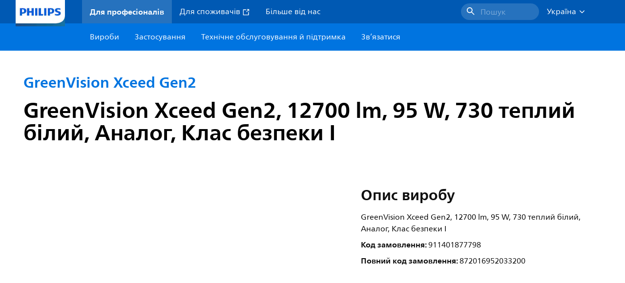

--- FILE ---
content_type: text/html;charset=utf-8
request_url: https://www.lighting.philips.ua/prof/outdoor-luminaires/road-and-street/greenvision-xceed-gen2/911401877798_EU/product
body_size: 259092
content:
<!DOCTYPE HTML>
<html lang="uk-UA">
<head>
    <meta charset="UTF-8"/>
    <title>Philips GreenVision Xceed Gen2,  12700 lm,  95 W,  730 теплий білий | Philips lighting</title>
    <script defer="defer" type="text/javascript" src="https://rum.hlx.page/.rum/@adobe/helix-rum-js@%5E2/dist/rum-standalone.js" data-routing="env=prod,tier=publish,ams=Philips Lighting (AEM)"></script>
<link rel="canonical" href="https://www.lighting.philips.ua/prof/outdoor-luminaires/road-and-street/greenvision-xceed-gen2/911401877798_EU/product"/>
    
    <meta name="description" content="911401877798 | GreenVision Xceed Gen2, 12700 lm, 95 W, 730 теплий білий, Аналог, Клас безпеки I"/>
    <meta name="template" content="product-detail-page"/>
    <style>
        *,body{font-family:neuefrutigerworld-latin,tahoma,arial,helvetica,sans-serif}*,:after,:before{box-sizing:border-box}html{font-family:sans-serif;line-height:1.15;-webkit-text-size-adjust:100%;-ms-text-size-adjust:100%;-ms-overflow-style:scrollbar}header,main,nav,section{display:block}body{background-color:#fff;color:#101010;font-family:-apple-system,BlinkMacSystemFont,Segoe UI,Roboto,Helvetica Neue,Arial,sans-serif,Apple Color Emoji,Segoe UI Emoji,Segoe UI Symbol,Noto Color Emoji;font-size:1rem;font-weight:400;line-height:1.5;margin:0;text-align:left}ul{margin-bottom:1rem}ul{margin-top:0}ul ul{margin-bottom:0}strong{font-weight:bolder}a{background-color:transparent;text-decoration:none;-webkit-text-decoration-skip:objects}a{color:#0066a1}img{border-style:none}img,svg{vertical-align:middle}svg{overflow:hidden}button{border-radius:0}button{font-family:inherit;font-size:inherit;line-height:inherit;margin:0}button{overflow:visible}button{text-transform:none}button,html [type=button]{-webkit-appearance:button}[type=button]::-moz-focus-inner,button::-moz-focus-inner{border-style:none;padding:0}::-webkit-file-upload-button{-webkit-appearance:button;font:inherit}html{-webkit-font-smoothing:antialiased;-moz-osx-font-smoothing:grayscale}.xf-content-height.xf-content-height{margin:0}@media (prefers-reduced-motion:reduce){*,:after,:before{animation-delay:-1ms!important;animation-duration:1ms!important;animation-iteration-count:1!important;background-attachment:scroll!important;scroll-behavior:auto!important}}.aem-Grid{display:block;width:100%}.aem-Grid:after,.aem-Grid:before{content:" ";display:table}.aem-Grid:after{clear:both}.aem-GridColumn{box-sizing:border-box;clear:both}@media screen and (min-width:1025px){.aem-Grid--12 .aem-GridColumn.aem-GridColumn--default--12{clear:none;float:left;width:100%}.aem-Grid--default--12 .aem-GridColumn.aem-GridColumn--default--12{clear:none;float:left;width:100%}}.container{margin-left:auto;margin-right:auto;padding-left:1.4%;padding-right:1.4%;width:100%}@media (min-width:601px){.container{max-width:768px}}@media (min-width:769px){.container{max-width:1024px}}@media (min-width:1025px){.container{max-width:1520px}}.heading-4{font-weight:700;line-height:26px}.heading-4{font-size:20px;margin-bottom:24px}.heading-5{font-size:18px;line-height:22px}.heading-5,.heading-6{font-weight:700;margin-bottom:24px}.heading-6{font-size:16px;line-height:24px}.body-copy-1{font-weight:400}.body-copy-1{font-size:16px;line-height:24px;margin-bottom:48px}@media screen and (min-width:601px){.heading-4{font-weight:700;line-height:26px}.heading-4{font-size:20px;margin-bottom:24px}.heading-5{font-size:18px;line-height:22px}.heading-5,.heading-6{font-weight:700;margin-bottom:24px}.heading-6{font-size:16px;line-height:24px}.body-copy-1{font-weight:400}.body-copy-1{font-size:16px;line-height:24px;margin-bottom:48px}}@media screen and (min-width:769px){.heading-4{font-weight:700;line-height:28px}.heading-4{font-size:22px;margin-bottom:24px}.heading-5{font-size:18px;line-height:22px}.heading-5,.heading-6{font-weight:700;margin-bottom:24px}.heading-6{font-size:16px;line-height:24px}.body-copy-1{font-weight:400}.body-copy-1{font-size:16px;line-height:24px;margin-bottom:48px}}@media screen and (min-width:1025px){.heading-4{font-size:24px;line-height:30px}.heading-4,.heading-5{font-weight:700;margin-bottom:24px}.heading-5{font-size:22px;line-height:26px}.heading-6{font-size:16px;line-height:24px}.heading-6{font-weight:700;margin-bottom:24px}.body-copy-1{font-weight:400}.body-copy-1{font-size:16px;line-height:24px;margin-bottom:48px}}.theme--white{--container--background-color:#fff;background-color:#fff;color:#101010}.spacing-responsive-0--padding{padding-bottom:0;padding-top:0}.spacing-responsive-2--padding{padding-top:80px}@media screen and (min-width:769px){.spacing-responsive-2--padding{padding-top:104px}}@media screen and (min-width:1025px){.spacing-responsive-2--padding{padding-top:128px}}.spacing-responsive-2--padding{padding-bottom:80px}@media screen and (min-width:769px){.spacing-responsive-2--padding{padding-bottom:104px}}@media screen and (min-width:1025px){.spacing-responsive-2--padding{padding-bottom:128px}}.spacing-responsive-2--padding-bottom{padding-bottom:80px}@media screen and (min-width:769px){.spacing-responsive-2--padding-bottom{padding-bottom:104px}}@media screen and (min-width:1025px){.spacing-responsive-2--padding-bottom{padding-bottom:128px}}.icon{height:20px;width:20px}.icon--sm{height:12px;width:12px}.icon--md{height:16px;width:16px}.button{background-color:#101010;font-size:1.25rem;line-height:1rem;padding:24px 48px}.link{color:#0066a1}.link .icon{height:10px;vertical-align:middle;width:10px;fill:#0066a1}.button{background-color:#1432ff;border:none;line-height:16px;margin-bottom:24px;padding:12px 24px}.link{color:#1432ff;font-size:1rem;line-height:1.5rem;margin-bottom:12px}.link .icon{fill:#1432ff}.icon{display:inline-block}.icon{height:32px;width:32px}.icon--sm{height:16px;width:16px}.icon--md{height:24px;width:24px}.ecat-container{padding-left:24px;padding-right:24px;width:100%}@media screen and (min-width:601px){.ecat-container{padding-left:32px;padding-right:32px}}@media screen and (min-width:1025px){.ecat-container{padding-left:48px;padding-right:48px}}.cta-component .cta-component-wrapper{align-items:center;display:flex;flex-wrap:wrap}.location-bar-component{position:relative;z-index:1000}.section-cmp .aem-Grid{margin:0 -1.4%;width:auto}.section-cmp .aem-GridColumn{padding:0 1.4%}.container.spacing-responsive-2--padding{padding-bottom:24px;padding-top:24px}@media screen and (min-width:601px){.container.spacing-responsive-2--padding{padding-bottom:32px;padding-top:32px}}@media screen and (min-width:769px){.container.spacing-responsive-2--padding{padding-bottom:48px;padding-top:48px}}.breadcrumb-component{background-color:#fff}.back-to-top{background-color:#fff;border:1px solid #101010;border-radius:50%;bottom:56px;height:auto;opacity:0;padding:8px;position:fixed;right:16px;visibility:hidden;width:50px;z-index:700}.back-to-top__icon{display:block}.back-to-top .back-to-top__icon{color:#101010;height:14px;margin:0 auto;width:14px;fill:#101010}@media screen and (min-width:1025px){.back-to-top{bottom:16px;right:16px}}.back-to-top{border:none;bottom:24px;height:48px;padding:0;right:24px;width:48px}.back-to-top{background-color:#0074e0}.back-to-top .back-to-top__icon{height:24px;width:24px;fill:#fff}@media screen and (min-width:601px){.back-to-top{right:32px}}@media screen and (min-width:1025px){.back-to-top{right:48px}}.header__background{background-color:#575757;bottom:0;display:none;left:0;opacity:.3;position:fixed;right:0;top:56px;z-index:2}@media screen and (min-width:1025px){.header__background{top:104px}}.header__top-container{background-color:#0059b3;display:flex;grid-row:1;height:56px;z-index:801}.header__top-container--icons{align-items:center;display:flex;margin-right:32px}.header__top-container--icons-search .icon{fill:#fff}.header__top-container-item,.header__top-container-items,.header__top-container-search{display:none}.header__logo-link{height:100%;margin-left:24px;margin-right:auto;width:100%;z-index:801}.header__logo-img{height:63px;width:121px}.header-top-container__hamburger{display:flex;justify-content:center;margin-left:8px;width:24px}.header-top-container__hamburger-icon-wrapper{display:flex;flex-direction:column;height:24px;justify-content:center}.header-top-container__hamburger-icon--item{background:#fff;border-radius:6px;height:2px;width:16px}.header-top-container__hamburger-icon--spacer{padding-bottom:4px}@media screen and (min-width:1025px){.header__top-container{background-color:#0059b3;color:#fff;display:grid;grid-row:1;grid-template-columns:repeat(20,5%);grid-template-rows:48px;height:48px}.header__top-container--icons{display:none}.header__top-container-right{align-items:center;display:flex;grid-column:14/20;justify-content:flex-end}.header__top-container-items{align-items:center;display:flex;grid-column:3/14;height:48px;list-style:none;margin-right:auto}.header__top-container-item{align-items:center;color:#fff;display:flex;height:48px;padding:16px;text-align:center}.header__top-container-item .main__list-item-icon{fill:#fff}.header__top-container-item .top-container-item__link{color:currentColor}.header__top-container-item.active{background:hsla(0,0%,100%,.15);font-weight:700}.header__top-container-search{align-items:center;display:flex;grid-column:16/19;margin-bottom:0;margin-left:-64px;margin-right:16px}.header__top-container-search .cta-component__link.button{background-color:#2672be;border:none;color:#7daad8;margin:0;padding:4px 8px;text-align:left;width:160px}.header__top-container-search .cta-component__link.button .cta-component-text{padding-left:8px;vertical-align:-2px}.header__top-container-search .cta-component__link.button .icon{height:24px;width:24px;fill:#fff}.header__logo-link{align-self:flex-end;grid-column:1/3;height:100%;margin-left:32px;width:auto}.header__logo-img{height:54px;width:101px}.flyout{background-color:#f7f7f7;color:#000;display:none;left:0;margin-top:56px;max-height:calc(100vh - 128px);position:absolute;width:100%;z-index:800}.flyout__items{background-color:#fff;height:100%;max-width:25%;width:100%}.flyout__items-list{align-items:center;display:flex;flex-direction:column;height:100%;list-style:none;overflow-y:auto;padding:48px 0 48px 32px}.flyout__items-list--item{width:232px}.flyout__items-list--item:not(:last-child){margin-bottom:32px}.flyout__items-list--link{color:#171717;font-weight:400;margin-bottom:0}.flyout__sub-items{background-color:#f7f7f7;display:none;grid-column:2;justify-content:flex-start;padding-left:48px;padding-top:48px;width:100%}.flyout__sub-items--automatic{gap:32px;grid-template-columns:repeat(2,272px);max-height:664px;overflow-y:auto;padding-bottom:80px}.flyout__sub-items--manual{grid-template-columns:1fr 2fr;padding-bottom:80px;padding-left:80px}.flyout__sub-items--manual .wrapper{max-width:268px}.flyout__wrapper{display:flex;width:100%}.sub-item{align-items:flex-end;background-color:#fff;border-bottom-color:transparent;border-bottom-style:solid;border-radius:var(--corner-radius-2);display:flex;height:120px;justify-content:space-between;padding-bottom:16px;padding-left:16px;padding-right:16px;position:relative;width:272px}.sub-item__image{height:120px;margin-bottom:-16px;-o-object-fit:contain;object-fit:contain;width:92px}.sub-item__link{color:#171717;text-decoration:none}.wrapper-external{grid-column:1/4;text-align:center}}@media screen and (min-width:1281px){.flyout__sub-items--automatic{grid-template-columns:repeat(3,272px);grid-template-rows:repeat(4,120px)}}.desktop-menu,.desktop-menu__list{display:none}@media screen and (min-width:1025px){.mobile-menu{display:none}.desktop-menu{background-color:#0074e0;display:grid;grid-row:2;grid-template-columns:repeat(20,5%);grid-template-rows:56px;position:relative}.desktop-menu__wrapper{background-color:#0074e0;display:flex;grid-column:3/none;grid-row:1;height:56px;list-style:none}.desktop-menu__list{display:flex;width:auto}.desktop-menu__list-link{color:#fff;padding:16px}.desktop-menu__list-link-inner{color:#fff}}.mobile-menu{background-color:#fff;color:#171717;display:flex;flex-direction:column;inset:56px 0 0 0;opacity:0;overflow:hidden;padding:48px 0 48px 24px;position:fixed;transform:translateX(-100%);width:100%;z-index:800}.mobile-menu__items{height:100%;margin-bottom:80px;margin-right:-4px;max-height:420px;overflow:auto;padding:0}.mobile-menu__item{display:flex;margin-right:24px}.mobile-menu__item-link{align-items:center;color:#171717;display:flex;font-weight:400;justify-content:space-between;margin-bottom:0;width:100%}.mobile-menu__item:not(:last-child){margin-bottom:32px}.mobile-menu__utility-items{list-style:none;margin-bottom:24px;padding:0}.mobile-menu__utility-item:not(:last-child){margin-bottom:24px}.mobile-menu__utility-item .utility-item__link{margin-bottom:0}.mobile-submenu{background-color:#fff;display:flex;flex-direction:column;height:100%;left:0;margin-left:100vw;position:absolute;top:0;transform:translateX(100%);width:100%;z-index:1}.mobile-submenu__header{margin-left:24px;margin-top:32px}.mobile-submenu__category-title{margin-bottom:32px}.mobile-submenu__back-btn{align-items:center;display:flex;margin-bottom:0}.mobile-submenu__back-btn-icon{margin-left:0;margin-right:8px;fill:#0074e0}.mobile-submenu__wrapper{height:594px;margin-left:24px;margin-right:-4px;margin-top:32px;overflow:auto}.mobile-submenu__items{list-style:none;margin-right:24px;padding:0}.mobile-submenu__item{font-weight:700}.mobile-submenu__item:not(:last-child){margin-bottom:32px}.mobile-submenu__item-link{align-items:center;display:flex;font-weight:400;justify-content:space-between;margin-bottom:0}.mobile-submenu__item-icon{flex-shrink:0}.mobile-submenu__item-target-link{color:#000;font-weight:400}@media screen and (min-width:601px){.mobile-menu{bottom:unset;height:auto;overflow-y:auto;padding-bottom:64px}.mobile-menu__item{margin-right:32px}.mobile-menu__items{display:table;height:100%;margin-bottom:104px;max-height:none;overflow:auto}.mobile-submenu__wrapper{height:100%;margin-bottom:64px;margin-left:0;margin-right:-4px;overflow:auto;padding:0 0 0 24px}.mobile-submenu__header{margin-top:64px}.mobile-submenu__items{margin-right:32px}}@media screen and (min-width:769px){.mobile-menu{padding:64px 0 64px 32px}.mobile-menu__items{margin-bottom:128px}.mobile-submenu__wrapper{margin-bottom:64px;margin-top:48px;padding-left:32px}}@media screen and (min-width:1025px){.mobile-menu,.mobile-menu__item,.mobile-submenu{display:none}}:root{--spacing-4:16px;--accordion__header--padding:16px 0;--color-grey-300:#eee;--accordion__header--border-top-style:none;--accordion__content--border-top-style:none;--icon--sm--width:24px;--icon--sm--height:24px}.top-country-selector__heading{color:#0074e0;margin-bottom:0;margin-left:24px}.top-country-selector__heading--desktop{display:none}.top-country-selector__heading--mobile{align-items:center;display:flex;margin:0}.top-country-selector__heading-wrapper{align-items:center;display:flex;white-space:nowrap}.top-country-selector__heading-name{margin-bottom:0;margin-right:4px}.top-country-selector__heading-name.link{margin-bottom:0}.top-country-selector__arrow--desktop{display:none}.top-country-selector__arrow--mobile{fill:#0074e0}@media screen and (min-width:1025px){.header__desktop-lang-selector{grid-column:none}.top-country-selector__heading{color:#fff;font-weight:400;margin-left:0}.top-country-selector__heading--desktop{display:flex}.top-country-selector__heading--mobile{display:none}.top-country-selector__arrow--desktop{display:block;height:16px;margin-right:16px;width:16px;fill:#fff;transform:rotate(180deg)}.top-country-selector__arrow--mobile{display:none}}.breadcrumbs-component{background:#f7f7f7}.breadcrumbs__back .icon,.breadcrumbs__icon{color:#dbdbdb;fill:#dbdbdb}.breadcrumbs__back{align-items:center;display:flex;padding:16px 0}.breadcrumbs__back-link{color:#171717;margin-left:8px;text-decoration:none}.breadcrumbs__items{display:none}.breadcrumbs__item{align-items:center;display:flex}@media screen and (min-width:1025px){.breadcrumbs{margin-top:0}.breadcrumbs__back{display:none}.breadcrumbs__items{align-items:center;display:flex;flex-wrap:wrap;margin:0;padding:8px 0}.breadcrumbs__item{font-size:14px;line-height:24px;list-style:none;padding:4px 16px 4px 0}.breadcrumbs__item:last-child{padding-right:0}.breadcrumbs__item-current,.breadcrumbs__item-link{color:#171717}.breadcrumbs__item-link{margin-right:8px;text-decoration:none}}@media screen and (min-width:0){.container,.container--fluid{padding:0 16px}.container--fluid.no-gutter{padding-left:0;padding-right:0}.container--fluid.no-gutter .aem-Grid{margin-left:0;margin-right:0}.container--fluid.no-gutter .aem-GridColumn{padding-left:0;padding-right:0}}@media screen and (min-width:601px){.container,.container--fluid{padding:0 32px}}@media screen and (min-width:769px){.container,.container--fluid{padding:0 40px}}@media screen and (min-width:1025px){.container,.container--fluid{padding:0 80px}}@media screen and (min-width:1281px){.container,.container--fluid{padding:0 100px}}@media screen and (min-width:1441px){.container,.container--fluid{padding:0 160px}}@media screen and (min-width:1920px){.container,.container--fluid{padding:0}}.button{background-color:#0074e0;border:2px solid #0074e0;border-radius:2em;color:#fff;display:inline-block;font-size:16px;font-weight:700;line-height:20px;margin-bottom:48px;margin-right:0;padding:16px 24px;position:relative;text-align:center}.button .icon{fill:currentColor}.link{background:0 0;border:none}.link{color:#0074e0;display:inline-block;font-size:16px;font-weight:700;line-height:24px;margin-bottom:16px}.link .icon{height:16px;margin-left:2px;vertical-align:-3px;width:16px;fill:#0074e0}.button .icon{height:12px;width:12px}:root{--corner-radius-0:0;--corner-radius-1:2px;--corner-radius-2:4px;--corner-radius-3:6px;--corner-radius-4:12px;--corner-radius-5:100px}

    </style>

    <link rel="preconnect" href="https://www.assets.signify.com"/>
<link rel="preconnect" href="https://assets.adobedtm.com"/>
    
    
    
        <link rel="preload" href="/etc.clientlibs/signify-brand-philips-lighting/clientlibs/clientlib-main/resources/fonts/neuefrutigerworld-book-cyrillic.woff2" as="font" type="font/woff2" crossorigin="anonymous"/>
        <link rel="preload" href="/etc.clientlibs/signify-brand-philips-lighting/clientlibs/clientlib-main/resources/fonts/neuefrutigerworld-bold-cyrillic.woff2" as="font" type="font/woff2" crossorigin="anonymous"/>
    
    
    
    
    


    

    
    <meta property="og:title" content="Philips GreenVision Xceed Gen2 | Philips lighting"/>
    <meta property="og:description" content="GreenVision Xceed Gen2, 12700 lm, 95 W, 730 теплий білий, Аналог, Клас безпеки I | Philips lighting"/>
    <meta property="og:type" content="product"/>
    <meta property="og:url" content="https://www.lighting.philips.ua/prof/outdoor-luminaires/road-and-street/greenvision-xceed-gen2/911401877798_EU/product"/>
    <meta property="og:image" content="https://www.assets.signify.com/is/image/Signify/BRP381%20SPP"/>
    <meta property="og:site_name" content="Philips lighting"/>


    

    
    
    <meta name="viewport" content="width=device-width, initial-scale=1, shrink-to-fit=no"/>
    
        <meta content="index, follow" name="robots"/>
    

    
    
    

    
    <meta class="elastic" name="page_type" content="productdetails"/>
    <meta class="elastic" name="label" content="Виріб"/>
    <meta class="elastic" name="iss_title" content="BRP381 LED127/WW 95W 220-240V DM PSR"/>
    <meta class="elastic" name="locale" content="uk_UA"/>
    <meta class="elastic" name="last_modified" content="2023-10-11T12:51:08.233Z"/>
    <meta class="elastic" name="baseurl" content="https://www.lighting.philips.ua/prof/outdoor-luminaires/road-and-street/greenvision-xceed-gen2/911401877798_EU/product"/>
    <meta class="elastic" name="image" content="https://www.assets.signify.com/is/image/Signify/BRP381%20SPP"/>
    <meta class="elastic" name="brand" content="Philips lighting"/>
    <meta class="elastic" name="asset_url" content="https://www.signify.com/content/dam/signify/master/homepage/logo-philips.png"/>
    <meta class="elastic" name="sector" content="B2B_LI"/>
    <meta class="elastic" name="env" content="prd"/>
    <meta class="elastic" name="keyword" content="BRP381 LED127/WW 95W 220-240V DM PSR,GreenVision Xceed Gen2,Освітлення доріг і вулиць,Світильники для зовнішнього освітлення,911401877798,911401877798"/>
    <meta class="elastic" name="breadcrumb" content="Головна сторінка|Вироби|Світильники для зовнішнього освітлення|Освітлення доріг і вулиць|GreenVision Xceed Gen2|BRP381 LED127/WW 95W 220-240V DM PSR"/>
    <meta class="elastic" name="leaflet_url" content="https://www.assets.signify.com/is/content/Signify/911401877798_EU.uk_UA.PROF.FP"/>
    <meta class="elastic" name="leaflet_url_label" content="Завантажити"/>
    <meta class="elastic" name="summary" content="Зробіть дороги безпечнішими та надійними. "/>
    <meta class="elastic" name="product_group" content="Світильники для зовнішнього освітлення"/>
    <meta class="elastic" name="category" content="Освітлення доріг і вулиць"/>
    <meta class="elastic" name="product_id_family" content="LP_CF_BRP38X_EU"/>
    <meta class="elastic" name="product_id" content="911401877798_EU"/>
    <meta class="elastic" name="type" content="product"/>
    <meta class="elastic" name="order_code" content="911401877798"/>
    <meta class="elastic" name="code_12nc" content="911401877798"/>
    <meta class="elastic" name="ean_code" content="8720169520332"/>
    

    <link rel="preload" as="image" href="https://www.assets.signify.com/is/image/Signify/BRP381%20SPP?wid=896&hei=504&qlt=82" media="(min-width: 1441px)"/>
    <link rel="preload" as="image" href="https://www.assets.signify.com/is/image/Signify/BRP381%20SPP?wid=655&hei=368&qlt=82" media="(min-width: 1025px) and (max-width: 1440px)"/>
    <link rel="preload" as="image" href="https://www.assets.signify.com/is/image/Signify/BRP381%20SPP?wid=704&hei=410&qlt=82" media="(min-width: 601px) and (max-width: 1024px)"/>
    <link rel="preload" as="image" href="https://www.assets.signify.com/is/image/Signify/BRP381%20SPP?wid=375&hei=375&qlt=82" media="(max-width: 600px)"/>


    
    <script type="application/ld+json">{"@context":"http://schema.org","@type":"BreadcrumbList","itemListElement":[{"@type":"ListItem","position":1,"name":"Вироби","item":"https://www.lighting.philips.ua/prof"},{"@type":"ListItem","position":2,"name":"Світильники для зовнішнього освітлення","item":"https://www.lighting.philips.ua/prof/outdoor-luminaires"},{"@type":"ListItem","position":3,"name":"Освітлення доріг і вулиць","item":"https://www.lighting.philips.ua/prof/outdoor-luminaires/road-and-street/NROADLUM_CA/category"},{"@type":"ListItem","position":4,"name":"GreenVision Xceed Gen2","item":"https://www.lighting.philips.ua/prof/outdoor-luminaires/road-and-street/greenvision-xceed-gen2/LP_CF_BRP38X_EU/family"},{"@type":"ListItem","position":5,"name":"BRP381 LED127/WW 95W 220-240V DM PSR"}]}</script>


    
    <script>
        function Z(e){const o=e+"=",t=decodeURIComponent(document.cookie);for(let e of t.split(";")){for(;" "===e.charAt(0);)e=e.slice(1);if(0===e.indexOf(o))return e.substring(o.length,e.length)}return""};

        if ((Z('cmapi_cookie_privacy').includes('2'))) {
            !function(e,a,n,t){var i=e.head;if(i){
                if (a) return;
                var o=e.createElement("style");
                o.id="alloy-prehiding",o.innerText=n,i.appendChild(o),setTimeout(function(){o.parentNode&&o.parentNode.removeChild(o)},t)}}
            (document, document.location.href.indexOf("adobe_authoring_enabled") !== -1, "body { opacity: 0 !important }", 3000);
        }
    </script>


    

    
<script>
    window.pageLoadInfo = "{\x22page\x22:{\x22products\x22:[{\x22Name\x22:\x22BRP381 LED127\/WW 95W 220\u002D240V DM PSR\x22,\x22order_code\x22:\x22911401877798\x22,\x22full_order_code\x22:\x22872016952033200\x22,\x22itemId\x22:\x22911401877798_EU\x22,\x22itemCategory\x22:\x22NROADLUM_CA\x22,\x22itemCategory2\x22:\x22NA\x22,\x22itemCategory3\x22:\x22LP_CF_BRP38X_EU\x22,\x22brand\x22:\x22Philips\x22}],\x22pageInfo\x22:{\x22pageID\x22:\x22\/content\/b2b\u002Dphilips\u002Dlighting\/ua\/uk\/products\/product\u002Ddetail\u002Dpage\x22,\x22pageName\x22:\x22911401877798_EU\x22,\x22environment\x22:\x22prd\x22,\x22issueDate\x22:\x222023\u002D10\u002D11T12:51:08.233Z\x22,\x22breadcrumbs\x22:[\x22Головна сторінка\x22,\x22Вироби\x22,\x22Світильники для зовнішнього освітлення\x22,\x22Освітлення доріг і вулиць\x22,\x22GreenVision Xceed Gen2\x22,\x22BRP381 LED127\/WW 95W 220\u002D240V DM PSR\x22],\x22thumbnailUrl\x22:\x22https:\/\/www.assets.signify.com\/is\/image\/Signify\/BRP381%20SPP\x22},\x22category\x22:{\x22pageType\x22:\x22product\u002Ddetail\u002Dpage\x22,\x22categories\x22:[\x22ecat_prof\x22,\x22світильники_для_зовнішнього_освітлення\x22,\x22освітлення_доріг_і_вулиць\x22,\x22greenvision_xceed_gen2\x22,\x22911401877798_EU\x22],\x22categoryIds\x22:[\x22ecat_prof\x22,\x22OCOUTD_GR\x22,\x22NROADLUM_CA\x22,\x22NA\x22,\x22LP_CF_BRP38X_EU\x22,\x22911401877798_EU\x22],\x22primaryCategory\x22:\x22ecat_prof\x22},\x22attributes\x22:{\x22locale\x22:\x22uk\u002DUA\x22,\x22country\x22:\x22UA\x22,\x22language\x22:\x22uk\x22,\x22brand\x22:\x22Philips lighting\x22}}}";
</script>

    
    
    
<script src="/etc.clientlibs/signify-brand-philips-lighting/clientlibs/clientlib-head.min.ACSHASHe04cecb2513bd1324a023ae82657c91e.js" async></script>



    
    
    
<script src="/etc.clientlibs/signify-brand-philips-lighting/clientlibs/clientlib-main-non-critical.min.ACSHASH0b3216dd2d071ad63ca93f3562219a9c.js" defer></script>



    
    
    
<link rel="stylesheet" href="/etc.clientlibs/signify-brand-philips-lighting/clientlibs/clientlib-main-non-critical.min.ACSHASH785199b82e6778295243fd47a09beac3.css" type="text/css">



    
    

    

    
    

    

    


        <script type="text/javascript" src="//assets.adobedtm.com/ebfef13a1211/62f4ae774bb6/launch-03ecc55811c4.min.js" async></script>



    
    

    

    
    <link rel="icon" href="/etc.clientlibs/signify-brand-philips-lighting/clientlibs/clientlib-main/resources/favicons/favicon.ico"/>


    <script>
        signify = {config: {"locale":"uk_UA","paths":{"icons":"/etc.clientlibs/signify-brand-philips-lighting/clientlibs/clientlib-main/resources/icons/"},"country":"UA","authorMode":false}}
    </script>
</head>
<body class="product-page page basicpage">



    


    



    
    
    
    
        
                
    <location-bar :alternative-locales="[{&#34;locale&#34;:&#34;Argentina&#34;,&#34;isoCode&#34;:&#34;es_AR&#34;,&#34;language&#34;:&#34;es&#34;,&#34;country&#34;:&#34;AR&#34;,&#34;url&#34;:&#34;https://www.lighting.philips.com.ar&#34;},{&#34;locale&#34;:&#34;Australia&#34;,&#34;isoCode&#34;:&#34;en_AU&#34;,&#34;language&#34;:&#34;en&#34;,&#34;country&#34;:&#34;AU&#34;,&#34;url&#34;:&#34;https://www.lighting.philips.com.au&#34;},{&#34;locale&#34;:&#34;Austria&#34;,&#34;isoCode&#34;:&#34;de_AT&#34;,&#34;language&#34;:&#34;de&#34;,&#34;country&#34;:&#34;AT&#34;,&#34;url&#34;:&#34;https://www.lighting.philips.at&#34;},{&#34;locale&#34;:&#34;Belgium (Dutch)&#34;,&#34;isoCode&#34;:&#34;nl_BE&#34;,&#34;language&#34;:&#34;nl&#34;,&#34;country&#34;:&#34;BE&#34;,&#34;url&#34;:&#34;https://www.lighting.philips.be&#34;},{&#34;locale&#34;:&#34;Belgium (French)&#34;,&#34;isoCode&#34;:&#34;fr_BE&#34;,&#34;language&#34;:&#34;fr&#34;,&#34;country&#34;:&#34;BE&#34;,&#34;url&#34;:&#34;https://www.lighting.philips.be/fr&#34;},{&#34;locale&#34;:&#34;Brazil&#34;,&#34;isoCode&#34;:&#34;pt_BR&#34;,&#34;language&#34;:&#34;pt&#34;,&#34;country&#34;:&#34;BR&#34;,&#34;url&#34;:&#34;https://www.lighting.philips.com.br&#34;},{&#34;locale&#34;:&#34;Bulgaria&#34;,&#34;isoCode&#34;:&#34;bg_BG&#34;,&#34;language&#34;:&#34;bg&#34;,&#34;country&#34;:&#34;BG&#34;,&#34;url&#34;:&#34;https://www.lighting.philips.bg&#34;},{&#34;locale&#34;:&#34;Canada (English)&#34;,&#34;isoCode&#34;:&#34;en_CA&#34;,&#34;language&#34;:&#34;en&#34;,&#34;country&#34;:&#34;CA&#34;,&#34;url&#34;:&#34;https://www.lighting.philips.ca&#34;},{&#34;locale&#34;:&#34;Canada (French)&#34;,&#34;isoCode&#34;:&#34;fr_CA&#34;,&#34;language&#34;:&#34;fr&#34;,&#34;country&#34;:&#34;CA&#34;,&#34;url&#34;:&#34;https://www.lighting.philips.ca/fr&#34;},{&#34;locale&#34;:&#34;Central America&#34;,&#34;isoCode&#34;:&#34;es_PA&#34;,&#34;language&#34;:&#34;es&#34;,&#34;country&#34;:&#34;PA&#34;,&#34;url&#34;:&#34;https://www.centralamerica.lighting.philips.com&#34;},{&#34;locale&#34;:&#34;Chile&#34;,&#34;isoCode&#34;:&#34;es_CL&#34;,&#34;language&#34;:&#34;es&#34;,&#34;country&#34;:&#34;CL&#34;,&#34;url&#34;:&#34;https://www.lighting.philips.cl&#34;},{&#34;locale&#34;:&#34;China&#34;,&#34;isoCode&#34;:&#34;zh_CN&#34;,&#34;language&#34;:&#34;zh&#34;,&#34;country&#34;:&#34;CN&#34;,&#34;url&#34;:&#34;https://www.lighting.philips.com.cn&#34;},{&#34;locale&#34;:&#34;Colombia&#34;,&#34;isoCode&#34;:&#34;es_CO&#34;,&#34;language&#34;:&#34;es&#34;,&#34;country&#34;:&#34;CO&#34;,&#34;url&#34;:&#34;https://www.lighting.philips.com.co&#34;},{&#34;locale&#34;:&#34;Croatia&#34;,&#34;isoCode&#34;:&#34;hr_HR&#34;,&#34;language&#34;:&#34;hr&#34;,&#34;country&#34;:&#34;HR&#34;,&#34;url&#34;:&#34;https://www.lighting.philips.hr&#34;},{&#34;locale&#34;:&#34;Czech&#34;,&#34;isoCode&#34;:&#34;cs_CZ&#34;,&#34;language&#34;:&#34;cs&#34;,&#34;country&#34;:&#34;CZ&#34;,&#34;url&#34;:&#34;https://www.lighting.philips.cz&#34;},{&#34;locale&#34;:&#34;Denmark&#34;,&#34;isoCode&#34;:&#34;da_DK&#34;,&#34;language&#34;:&#34;da&#34;,&#34;country&#34;:&#34;DK&#34;,&#34;url&#34;:&#34;https://www.lighting.philips.dk&#34;},{&#34;locale&#34;:&#34;Estonia&#34;,&#34;isoCode&#34;:&#34;et_EE&#34;,&#34;language&#34;:&#34;et&#34;,&#34;country&#34;:&#34;EE&#34;,&#34;url&#34;:&#34;https://www.lighting.philips.ee&#34;},{&#34;locale&#34;:&#34;Egypt (English)&#34;,&#34;isoCode&#34;:&#34;en_EG&#34;,&#34;language&#34;:&#34;en&#34;,&#34;country&#34;:&#34;EG&#34;,&#34;url&#34;:&#34;https://www.lighting.philips.com.eg&#34;},{&#34;locale&#34;:&#34;Finland&#34;,&#34;isoCode&#34;:&#34;fi_FI&#34;,&#34;language&#34;:&#34;fi&#34;,&#34;country&#34;:&#34;FI&#34;,&#34;url&#34;:&#34;https://www.lighting.philips.fi&#34;},{&#34;locale&#34;:&#34;France&#34;,&#34;isoCode&#34;:&#34;fr_FR&#34;,&#34;language&#34;:&#34;fr&#34;,&#34;country&#34;:&#34;FR&#34;,&#34;url&#34;:&#34;https://www.lighting.philips.fr&#34;},{&#34;locale&#34;:&#34;Germany&#34;,&#34;isoCode&#34;:&#34;de_DE&#34;,&#34;language&#34;:&#34;de&#34;,&#34;country&#34;:&#34;DE&#34;,&#34;url&#34;:&#34;https://www.lighting.philips.de&#34;},{&#34;locale&#34;:&#34;Ghana&#34;,&#34;isoCode&#34;:&#34;en_GH&#34;,&#34;language&#34;:&#34;en&#34;,&#34;country&#34;:&#34;GH&#34;,&#34;url&#34;:&#34;https://www.lighting.philips.com.gh&#34;},{&#34;locale&#34;:&#34;Greece&#34;,&#34;isoCode&#34;:&#34;el_GR&#34;,&#34;language&#34;:&#34;el&#34;,&#34;country&#34;:&#34;GR&#34;,&#34;url&#34;:&#34;https://www.lighting.philips.gr&#34;},{&#34;locale&#34;:&#34;Hong Kong (English)&#34;,&#34;isoCode&#34;:&#34;en_HK&#34;,&#34;language&#34;:&#34;en&#34;,&#34;country&#34;:&#34;HK&#34;,&#34;url&#34;:&#34;https://www.lighting.philips.com.hk&#34;},{&#34;locale&#34;:&#34;Hungary&#34;,&#34;isoCode&#34;:&#34;hu_HU&#34;,&#34;language&#34;:&#34;hu&#34;,&#34;country&#34;:&#34;HU&#34;,&#34;url&#34;:&#34;https://www.lighting.philips.hu&#34;},{&#34;locale&#34;:&#34;India&#34;,&#34;isoCode&#34;:&#34;en_IN&#34;,&#34;language&#34;:&#34;en&#34;,&#34;country&#34;:&#34;IN&#34;,&#34;url&#34;:&#34;https://www.lighting.philips.co.in&#34;},{&#34;locale&#34;:&#34;Indonesia (English)&#34;,&#34;isoCode&#34;:&#34;en_ID&#34;,&#34;language&#34;:&#34;en&#34;,&#34;country&#34;:&#34;ID&#34;,&#34;url&#34;:&#34;https://www.lighting.philips.co.id&#34;},{&#34;locale&#34;:&#34;Indonesia (Bahasa)&#34;,&#34;isoCode&#34;:&#34;id_ID&#34;,&#34;language&#34;:&#34;id&#34;,&#34;country&#34;:&#34;ID&#34;,&#34;url&#34;:&#34;https://www.lighting.philips.co.id/id&#34;},{&#34;locale&#34;:&#34;Ireland&#34;,&#34;isoCode&#34;:&#34;en_IE&#34;,&#34;language&#34;:&#34;en&#34;,&#34;country&#34;:&#34;IE&#34;,&#34;url&#34;:&#34;https://www.lighting.philips.ie&#34;},{&#34;locale&#34;:&#34;Israel&#34;,&#34;isoCode&#34;:&#34;en_IL&#34;,&#34;language&#34;:&#34;en&#34;,&#34;country&#34;:&#34;IL&#34;,&#34;url&#34;:&#34;https://www.lighting.philips.co.il&#34;},{&#34;locale&#34;:&#34;Italy&#34;,&#34;isoCode&#34;:&#34;it_IT&#34;,&#34;language&#34;:&#34;it&#34;,&#34;country&#34;:&#34;IT&#34;,&#34;url&#34;:&#34;https://www.lighting.philips.it&#34;},{&#34;locale&#34;:&#34;Japan&#34;,&#34;isoCode&#34;:&#34;ja_JP&#34;,&#34;language&#34;:&#34;ja&#34;,&#34;country&#34;:&#34;JP&#34;,&#34;url&#34;:&#34;https://www.lighting.philips.co.jp&#34;},{&#34;locale&#34;:&#34;Kazakhstan&#34;,&#34;isoCode&#34;:&#34;ru_KZ&#34;,&#34;language&#34;:&#34;ru&#34;,&#34;country&#34;:&#34;KZ&#34;,&#34;url&#34;:&#34;https://www.lighting.philips.kz&#34;},{&#34;locale&#34;:&#34;Kenya&#34;,&#34;isoCode&#34;:&#34;en_KE&#34;,&#34;language&#34;:&#34;en&#34;,&#34;country&#34;:&#34;KE&#34;,&#34;url&#34;:&#34;https://www.lighting.philips.co.ke&#34;},{&#34;locale&#34;:&#34;Korea&#34;,&#34;isoCode&#34;:&#34;ko_KR&#34;,&#34;language&#34;:&#34;ko&#34;,&#34;country&#34;:&#34;KR&#34;,&#34;url&#34;:&#34;https://www.lighting.philips.co.kr&#34;},{&#34;locale&#34;:&#34;Latvia&#34;,&#34;isoCode&#34;:&#34;lv_LV&#34;,&#34;language&#34;:&#34;lv&#34;,&#34;country&#34;:&#34;LV&#34;,&#34;url&#34;:&#34;https://www.lighting.philips.lv&#34;},{&#34;locale&#34;:&#34;Lithuania&#34;,&#34;isoCode&#34;:&#34;lt_LT&#34;,&#34;language&#34;:&#34;lt&#34;,&#34;country&#34;:&#34;LT&#34;,&#34;url&#34;:&#34;https://www.lighting.philips.lt&#34;},{&#34;locale&#34;:&#34;Malaysia&#34;,&#34;isoCode&#34;:&#34;en_MY&#34;,&#34;language&#34;:&#34;en&#34;,&#34;country&#34;:&#34;MY&#34;,&#34;url&#34;:&#34;https://www.lighting.philips.com.my&#34;},{&#34;locale&#34;:&#34;Mexico&#34;,&#34;isoCode&#34;:&#34;es_MX&#34;,&#34;language&#34;:&#34;es&#34;,&#34;country&#34;:&#34;MX&#34;,&#34;url&#34;:&#34;https://www.lighting.philips.com.mx&#34;},{&#34;locale&#34;:&#34;Middle East (English)&#34;,&#34;isoCode&#34;:&#34;en_AE&#34;,&#34;language&#34;:&#34;en&#34;,&#34;country&#34;:&#34;AE&#34;,&#34;url&#34;:&#34;https://www.mea.lighting.philips.com&#34;},{&#34;locale&#34;:&#34;Morocco&#34;,&#34;isoCode&#34;:&#34;fr_MA&#34;,&#34;language&#34;:&#34;fr&#34;,&#34;country&#34;:&#34;MA&#34;,&#34;url&#34;:&#34;https://www.lighting.philips.ma&#34;},{&#34;locale&#34;:&#34;Netherlands&#34;,&#34;isoCode&#34;:&#34;nl_NL&#34;,&#34;language&#34;:&#34;nl&#34;,&#34;country&#34;:&#34;NL&#34;,&#34;url&#34;:&#34;https://www.lighting.philips.nl&#34;},{&#34;locale&#34;:&#34;New Zealand&#34;,&#34;isoCode&#34;:&#34;en_NZ&#34;,&#34;language&#34;:&#34;en&#34;,&#34;country&#34;:&#34;NZ&#34;,&#34;url&#34;:&#34;https://www.lighting.philips.co.nz&#34;},{&#34;locale&#34;:&#34;Nigeria&#34;,&#34;isoCode&#34;:&#34;en_NG&#34;,&#34;language&#34;:&#34;en&#34;,&#34;country&#34;:&#34;NG&#34;,&#34;url&#34;:&#34;https://www.lighting.philips.ng&#34;},{&#34;locale&#34;:&#34;Norway&#34;,&#34;isoCode&#34;:&#34;no_NO&#34;,&#34;language&#34;:&#34;no&#34;,&#34;country&#34;:&#34;NO&#34;,&#34;url&#34;:&#34;https://www.lighting.philips.no&#34;},{&#34;locale&#34;:&#34;Pakistan&#34;,&#34;isoCode&#34;:&#34;en_PK&#34;,&#34;language&#34;:&#34;en&#34;,&#34;country&#34;:&#34;PK&#34;,&#34;url&#34;:&#34;https://www.lighting.philips.com.pk&#34;},{&#34;locale&#34;:&#34;Peru&#34;,&#34;isoCode&#34;:&#34;es_PE&#34;,&#34;language&#34;:&#34;es&#34;,&#34;country&#34;:&#34;PE&#34;,&#34;url&#34;:&#34;https://www.lighting.philips.com.pe&#34;},{&#34;locale&#34;:&#34;Philippines&#34;,&#34;isoCode&#34;:&#34;en_PH&#34;,&#34;language&#34;:&#34;en&#34;,&#34;country&#34;:&#34;PH&#34;,&#34;url&#34;:&#34;https://www.lighting.philips.com.ph&#34;},{&#34;locale&#34;:&#34;Poland&#34;,&#34;isoCode&#34;:&#34;pl_PL&#34;,&#34;language&#34;:&#34;pl&#34;,&#34;country&#34;:&#34;PL&#34;,&#34;url&#34;:&#34;https://www.lighting.philips.pl&#34;},{&#34;locale&#34;:&#34;Portugal&#34;,&#34;isoCode&#34;:&#34;pt_PT&#34;,&#34;language&#34;:&#34;pt&#34;,&#34;country&#34;:&#34;PT&#34;,&#34;url&#34;:&#34;https://www.lighting.philips.pt&#34;},{&#34;locale&#34;:&#34;Romania&#34;,&#34;isoCode&#34;:&#34;ro_RO&#34;,&#34;language&#34;:&#34;ro&#34;,&#34;country&#34;:&#34;RO&#34;,&#34;url&#34;:&#34;https://www.lighting.philips.ro&#34;},{&#34;locale&#34;:&#34;Russian&#34;,&#34;isoCode&#34;:&#34;ru_RU&#34;,&#34;language&#34;:&#34;ru&#34;,&#34;country&#34;:&#34;RU&#34;,&#34;url&#34;:&#34;https://www.lighting.philips.ru&#34;},{&#34;locale&#34;:&#34;Saudi Arabia (English)&#34;,&#34;isoCode&#34;:&#34;en_SA&#34;,&#34;language&#34;:&#34;en&#34;,&#34;country&#34;:&#34;SA&#34;,&#34;url&#34;:&#34;https://www.slc.philips.com&#34;},{&#34;locale&#34;:&#34;Serbia&#34;,&#34;isoCode&#34;:&#34;sr_RS&#34;,&#34;language&#34;:&#34;sr&#34;,&#34;country&#34;:&#34;RS&#34;,&#34;url&#34;:&#34;https://www.lighting.philips.rs&#34;},{&#34;locale&#34;:&#34;Singapore&#34;,&#34;isoCode&#34;:&#34;en_SG&#34;,&#34;language&#34;:&#34;en&#34;,&#34;country&#34;:&#34;SG&#34;,&#34;url&#34;:&#34;https://www.lighting.philips.com.sg&#34;},{&#34;locale&#34;:&#34;Slovakia&#34;,&#34;isoCode&#34;:&#34;sk_SK&#34;,&#34;language&#34;:&#34;sk&#34;,&#34;country&#34;:&#34;SK&#34;,&#34;url&#34;:&#34;https://www.lighting.philips.sk&#34;},{&#34;locale&#34;:&#34;Slovenia&#34;,&#34;isoCode&#34;:&#34;si_SI&#34;,&#34;language&#34;:&#34;si&#34;,&#34;country&#34;:&#34;SI&#34;,&#34;url&#34;:&#34;https://www.lighting.philips.si&#34;},{&#34;locale&#34;:&#34;South Africa&#34;,&#34;isoCode&#34;:&#34;en_ZA&#34;,&#34;language&#34;:&#34;en&#34;,&#34;country&#34;:&#34;ZA&#34;,&#34;url&#34;:&#34;https://www.lighting.philips.co.za&#34;},{&#34;locale&#34;:&#34;Spain&#34;,&#34;isoCode&#34;:&#34;es_ES&#34;,&#34;language&#34;:&#34;es&#34;,&#34;country&#34;:&#34;ES&#34;,&#34;url&#34;:&#34;https://www.lighting.philips.es&#34;},{&#34;locale&#34;:&#34;Sri Lanka&#34;,&#34;isoCode&#34;:&#34;en_LK&#34;,&#34;language&#34;:&#34;en&#34;,&#34;country&#34;:&#34;LK&#34;,&#34;url&#34;:&#34;https://www.lighting.philips.lk&#34;},{&#34;locale&#34;:&#34;Sweden&#34;,&#34;isoCode&#34;:&#34;sv_SE&#34;,&#34;language&#34;:&#34;sv&#34;,&#34;country&#34;:&#34;SE&#34;,&#34;url&#34;:&#34;https://www.lighting.philips.se&#34;},{&#34;locale&#34;:&#34;Switzerland (French)&#34;,&#34;isoCode&#34;:&#34;fr_CH&#34;,&#34;language&#34;:&#34;fr&#34;,&#34;country&#34;:&#34;CH&#34;,&#34;url&#34;:&#34;https://www.lighting.philips.ch/fr&#34;},{&#34;locale&#34;:&#34;Switzerland (German)&#34;,&#34;isoCode&#34;:&#34;de_CH&#34;,&#34;language&#34;:&#34;de&#34;,&#34;country&#34;:&#34;CH&#34;,&#34;url&#34;:&#34;https://www.lighting.philips.ch&#34;},{&#34;locale&#34;:&#34;Taiwan&#34;,&#34;isoCode&#34;:&#34;zh_TW&#34;,&#34;language&#34;:&#34;zh&#34;,&#34;country&#34;:&#34;TW&#34;,&#34;url&#34;:&#34;https://www.lighting.philips.com.tw&#34;},{&#34;locale&#34;:&#34;Thailand (Thai)&#34;,&#34;isoCode&#34;:&#34;th_TH&#34;,&#34;language&#34;:&#34;th&#34;,&#34;country&#34;:&#34;TH&#34;,&#34;url&#34;:&#34;https://www.lighting.philips.co.th&#34;},{&#34;locale&#34;:&#34;Turkey&#34;,&#34;isoCode&#34;:&#34;tr_TR&#34;,&#34;language&#34;:&#34;tr&#34;,&#34;country&#34;:&#34;TR&#34;,&#34;url&#34;:&#34;https://www.lighting.philips.com.tr&#34;},{&#34;locale&#34;:&#34;United Kingdom&#34;,&#34;isoCode&#34;:&#34;en_GB&#34;,&#34;language&#34;:&#34;en&#34;,&#34;country&#34;:&#34;GB&#34;,&#34;url&#34;:&#34;https://www.lighting.philips.co.uk&#34;},{&#34;locale&#34;:&#34;United States&#34;,&#34;isoCode&#34;:&#34;en_US&#34;,&#34;language&#34;:&#34;en&#34;,&#34;country&#34;:&#34;US&#34;,&#34;url&#34;:&#34;https://www.usa.lighting.philips.com&#34;},{&#34;locale&#34;:&#34;Ukraine (Ukrainian)&#34;,&#34;isoCode&#34;:&#34;uk_UA&#34;,&#34;language&#34;:&#34;uk&#34;,&#34;country&#34;:&#34;UA&#34;,&#34;url&#34;:&#34;https://www.lighting.philips.ua&#34;},{&#34;locale&#34;:&#34;Vietnam&#34;,&#34;isoCode&#34;:&#34;vi_VN&#34;,&#34;language&#34;:&#34;vi&#34;,&#34;country&#34;:&#34;VN&#34;,&#34;url&#34;:&#34;https://www.lighting.philips.com.vn&#34;}]" current-locale="uk_UA" :translations="{&#34;button&#34;:&#34;Continue&#34;,&#34;message&#34;:&#34;You are now visiting the Philips lighting website. A localized version is available for you&#34;}"></location-bar>    

        
    


<div class="main-container" data-tracking-event="page/view" data-tracking-info="{&#34;page&#34;:{&#34;products&#34;:[{&#34;Name&#34;:&#34;BRP381 LED127/WW 95W 220-240V DM PSR&#34;,&#34;order_code&#34;:&#34;911401877798&#34;,&#34;full_order_code&#34;:&#34;872016952033200&#34;,&#34;itemId&#34;:&#34;911401877798_EU&#34;,&#34;itemCategory&#34;:&#34;NROADLUM_CA&#34;,&#34;itemCategory2&#34;:&#34;NA&#34;,&#34;itemCategory3&#34;:&#34;LP_CF_BRP38X_EU&#34;,&#34;brand&#34;:&#34;Philips&#34;}],&#34;pageInfo&#34;:{&#34;pageID&#34;:&#34;/content/b2b-philips-lighting/ua/uk/products/product-detail-page&#34;,&#34;pageName&#34;:&#34;911401877798_EU&#34;,&#34;environment&#34;:&#34;prd&#34;,&#34;issueDate&#34;:&#34;2023-10-11T12:51:08.233Z&#34;,&#34;breadcrumbs&#34;:[&#34;Головна сторінка&#34;,&#34;Вироби&#34;,&#34;Світильники для зовнішнього освітлення&#34;,&#34;Освітлення доріг і вулиць&#34;,&#34;GreenVision Xceed Gen2&#34;,&#34;BRP381 LED127/WW 95W 220-240V DM PSR&#34;],&#34;thumbnailUrl&#34;:&#34;https://www.assets.signify.com/is/image/Signify/BRP381%20SPP&#34;},&#34;category&#34;:{&#34;pageType&#34;:&#34;product-detail-page&#34;,&#34;categories&#34;:[&#34;ecat_prof&#34;,&#34;світильники_для_зовнішнього_освітлення&#34;,&#34;освітлення_доріг_і_вулиць&#34;,&#34;greenvision_xceed_gen2&#34;,&#34;911401877798_EU&#34;],&#34;categoryIds&#34;:[&#34;ecat_prof&#34;,&#34;OCOUTD_GR&#34;,&#34;NROADLUM_CA&#34;,&#34;NA&#34;,&#34;LP_CF_BRP38X_EU&#34;,&#34;911401877798_EU&#34;],&#34;primaryCategory&#34;:&#34;ecat_prof&#34;},&#34;attributes&#34;:{&#34;locale&#34;:&#34;uk-UA&#34;,&#34;country&#34;:&#34;UA&#34;,&#34;language&#34;:&#34;uk&#34;,&#34;brand&#34;:&#34;Philips lighting&#34;}}}"><main class="root responsive-grid-component responsivegrid">

<div class="aem-Grid aem-Grid--12 aem-Grid--default--12 ">
    
    <div class="experience-fragment-component experience-fragment experiencefragment aem-GridColumn aem-GridColumn--default--12">
<div id="experience-fragment-component-55ea026f51" class="cmp-experiencefragment cmp-experiencefragment--header">

    



<div class="xf-content-height">
    

<div class="aem-Grid aem-Grid--12 aem-Grid--default--12 ">
    
    <div class="header-component master-component aem-GridColumn aem-GridColumn--default--12">

    

    
    
        
            
    <v-header v-slot="slotProps">
        <header class="header" data-tracking-event="component/header/impression" data-tracking-info="{&#34;component&#34;:{&#34;id&#34;:&#34;39594694c5a6a9bf66364045c4b9e156&#34;,&#34;path&#34;:&#34;/header_component_cop&#34;,&#34;name&#34;:&#34;header&#34;}}">
            <div class="header__background" :class="slotProps.showHeaderBackground" @click="slotProps.closeHeader"></div>
            <div class="header__top-container">
                <a href="https://www.lighting.philips.ua" class="header__logo-link">
                    <img class="header__logo-img" alt="Philips lighting" src="/content/dam/b2b-philips-lighting/logo/lighting-philips-logo.png"/>
                </a>
                
                
                    
    <ul class="header__top-container-items">
        <li class="header__top-container-item active">
            <a class="top-container-item__link" href="https://www.lighting.philips.ua">Для професіоналів
                
            </a>
        </li>
        <li class="header__top-container-item">
            <a class="top-container-item__link" href="https://www.lighting.philips.ua/consumer" target="_blank"> Для споживачів
                <svg class="icon icon-external icon--sm main__list-item-icon" aria-hidden="true">
                <use xlink:href="/etc.clientlibs/signify-brand-philips-lighting/clientlibs/clientlib-main/resources/icons/ui.svg#external"></use>
            </svg>
            </a>
        </li>
        <li class="header__top-container-item">
            <a class="top-container-item__link" href="https://www.lighting.philips.ua/about-us">Більше від нас
                
            </a>
        </li>
        
        
    </ul>

    <div class="header__top-container-right">
        <div class="header__top-container-search">
            <wish-list-header :translations="{&#34;addToWishlistError&#34;:&#34;Сталася помилка. {{name}} не вдалося додати до списку бажань.&#34;,&#34;addToWishlist&#34;:&#34;Додати до списку бажань&#34;,&#34;addedToWishlist&#34;:&#34;Збережено&#34;,&#34;wishListTooltipMessage&#34;:&#34;Знайдіть збережений продукт на сторінці списку бажань&#34;}" wish-list-page-path="https://www.lighting.philips.ua/prof/wishlist">
            </wish-list-header>
            <button class="button cta-component__link" title="Пошук" tabindex="0" :data-tracking-info="slotProps.searchDataTrackingInfo" @click="slotProps.toggleSearch()" type="button">
                <svg class="icon icon-search icon--md" aria-hidden="true">
                <use xlink:href="/etc.clientlibs/signify-brand-philips-lighting/clientlibs/clientlib-main/resources/icons/ui.svg#search"></use>
            </svg><span class="cta-component-text body-copy-1">Пошук</span>
            </button>
        </div>
        <div class="top-country-selector__heading top-country-selector__heading--desktop heading-6" :class="slotProps.countrySelectorClasses">
            <div class="top-country-selector__heading-wrapper" @click="slotProps.toggleCountrySelector">
                <strong class="top-country-selector__heading-name body-copy-1">Україна</strong>
                <svg class="icon icon-up top-country-selector__arrow--desktop" aria-hidden="true">
                <use xlink:href="/etc.clientlibs/signify-brand-philips-lighting/clientlibs/clientlib-main/resources/icons/ui.svg#up"></use>
            </svg>
            </div>
            
        </div>
    </div>

                

                
                
                    
    <div class="header__top-container--icons">
        <wish-list-header :translations="{&#34;addToWishlistError&#34;:&#34;Сталася помилка. {{name}} не вдалося додати до списку бажань.&#34;,&#34;addToWishlist&#34;:&#34;Додати до списку бажань&#34;,&#34;addedToWishlist&#34;:&#34;Збережено&#34;,&#34;wishListTooltipMessage&#34;:&#34;Знайдіть збережений продукт на сторінці списку бажань&#34;}" wish-list-page-path="https://www.lighting.philips.ua/prof/wishlist">
        </wish-list-header>
        <a class="header__top-container--icons-search" title="Пошук" tabindex="0" :data-tracking-info="slotProps.searchDataTrackingInfo" @click="slotProps.toggleSearch()">
            <svg class="icon icon-search icon--md" aria-hidden="true">
                <use xlink:href="/etc.clientlibs/signify-brand-philips-lighting/clientlibs/clientlib-main/resources/icons/ui.svg#search"></use>
            </svg>
        </a>
        <div class="header-top-container__hamburger" @click="slotProps.toggleMobileMenu">
            <div class="header-top-container__hamburger-icon-wrapper">
                <span class="header-top-container__hamburger-icon header-top-container__hamburger-icon--item"></span>
                <span class="header-top-container__hamburger-icon header-top-container__hamburger-icon--spacer"></span>
                <span class="header-top-container__hamburger-icon header-top-container__hamburger-icon--item"></span>
                <span class="header-top-container__hamburger-icon header-top-container__hamburger-icon--spacer"></span>
                <span class="header-top-container__hamburger-icon header-top-container__hamburger-icon--item"></span>
            </div>
        </div>
    </div>

                

            </div>
            <nav class="desktop-menu">
                <ul class="desktop-menu__wrapper">
                    
    

    
    
        
    <li class="desktop-menu__list">
        
        
            <span class="desktop-menu__list-link" @click="slotProps.toggleFlyout($event, '970705512')" tabindex="0">Вироби</span>
            <div class="flyout">
                <div class="flyout__wrapper">
                    <div class="flyout__items">
                        <ul class="flyout__items-list">
                            
                            <li class="flyout__items-list--item" @click="slotProps.loadThirdLevelItems('1144224082')">
                                <span class="flyout__items-list--link flyout__items-list--link-1144224082 heading-5">Світильники для внутрішнього освітлення</span>
                            </li>
                            
                            
                        
                            
                            <li class="flyout__items-list--item" @click="slotProps.loadThirdLevelItems('642900067')">
                                <span class="flyout__items-list--link flyout__items-list--link-642900067 heading-5">Світильники для зовнішнього освітлення</span>
                            </li>
                            
                            
                        
                            
                            <li class="flyout__items-list--item" @click="slotProps.loadThirdLevelItems('1225985593')">
                                <span class="flyout__items-list--link flyout__items-list--link-1225985593 heading-5">Світлодіодні лампи та трубки</span>
                            </li>
                            
                            
                        
                            
                            <li class="flyout__items-list--item" @click="slotProps.loadThirdLevelItems('1160557729')">
                                <span class="flyout__items-list--link flyout__items-list--link-1160557729 heading-5">Звичайні лампи та трубки</span>
                            </li>
                            
                            
                        
                            
                            <li class="flyout__items-list--item" @click="slotProps.loadThirdLevelItems('260581598')">
                                <span class="flyout__items-list--link flyout__items-list--link-260581598 heading-5">Світлодіодна електроніка</span>
                            </li>
                            
                            
                        
                            
                            <li class="flyout__items-list--item" @click="slotProps.loadThirdLevelItems('426205163')">
                                <span class="flyout__items-list--link flyout__items-list--link-426205163 heading-5">Освітлювальна електроніка</span>
                            </li>
                            
                            
                        
                            
                            <li class="flyout__items-list--item" @click="slotProps.loadThirdLevelItems('157228650')">
                                <span class="flyout__items-list--link flyout__items-list--link-157228650 heading-5">Світлотехнічне обладнання</span>
                            </li>
                            
                            
                        </ul>
                    </div>
                    
                        
                        
                        
                        <div class="flyout__sub-items flyout__sub-items--automatic sub-item-1144224082">
                            <div class="wrapper">
                                <div class="sub-item">
                                    <a href="https://www.lighting.philips.ua/prof/indoor-luminaires/downlights/CDOWNL_CA/category" class="sub-item__link clickable-area-link">Стельові світильники</a>
                                    <img class="figure sub-item__image" src="https://www.assets.signify.com/is/image/Signify/IPBS1_DN560BI_0001?wid=92&hei=92&qlt=82" alt="Стельові світильники" loading="lazy"/>
                                </div>
                                
                            </div>
<div class="wrapper">
                                <div class="sub-item">
                                    <a href="https://www.lighting.philips.ua/prof/indoor-luminaires/accent-downlights/ACCDOWNL_CA/category" class="sub-item__link clickable-area-link">Акцентні стельові світильники</a>
                                    <img class="figure sub-item__image" src="https://www.assets.signify.com/is/image/Signify/LSA-RS771B-WH-BSP?wid=92&hei=92&qlt=82" alt="Акцентні стельові світильники" loading="lazy"/>
                                </div>
                                
                            </div>
<div class="wrapper">
                                <div class="sub-item">
                                    <a href="https://www.lighting.philips.ua/prof/indoor-luminaires/recessed/CREC_CA/category" class="sub-item__link clickable-area-link">Вбудовані світильники</a>
                                    <img class="figure sub-item__image" src="https://www.assets.signify.com/is/image/Signify/PowerBalance-Refresh-CLP?wid=92&hei=92&qlt=82" alt="Вбудовані світильники" loading="lazy"/>
                                </div>
                                
                            </div>
<div class="wrapper">
                                <div class="sub-item">
                                    <a href="https://www.lighting.philips.ua/prof/indoor-luminaires/surface-mounted/LESURF_CA/category" class="sub-item__link clickable-area-link">Кріплення на поверхню</a>
                                    <img class="figure sub-item__image" src="https://www.assets.signify.com/is/image/Signify/keyline_alu_sm350c_suspended_BSP?wid=92&hei=92&qlt=82" alt="Кріплення на поверхню" loading="lazy"/>
                                </div>
                                
                            </div>
<div class="wrapper">
                                <div class="sub-item">
                                    <a href="https://www.lighting.philips.ua/prof/indoor-luminaires/suspended/LESUSP_CA/category" class="sub-item__link clickable-area-link">Підвісні</a>
                                    <img class="figure sub-item__image" src="https://www.assets.signify.com/is/image/Signify/keyline_alu_sm350c_suspended_BSP?wid=92&hei=92&qlt=82" alt="Підвісні" loading="lazy"/>
                                </div>
                                
                            </div>
<div class="wrapper">
                                <div class="sub-item">
                                    <a href="https://www.lighting.philips.ua/prof/indoor-luminaires/battens/CIBATT_CA/category" class="sub-item__link clickable-area-link">Рейки</a>
                                    <img class="figure sub-item__image" src="https://www.assets.signify.com/is/image/Signify/Ledinaire%20Batten_BN021_BSP?wid=92&hei=92&qlt=82" alt="Рейки" loading="lazy"/>
                                </div>
                                
                            </div>
<div class="wrapper">
                                <div class="sub-item">
                                    <a href="https://www.lighting.philips.ua/prof/indoor-luminaires/high-bay-and-low-bay/CHLBAY_CA/category" class="sub-item__link clickable-area-link">Освітлення для високих і низьких стель</a>
                                    <img class="figure sub-item__image" src="https://www.assets.signify.com/is/image/Signify/BY581P-large-suspension-CLP?wid=92&hei=92&qlt=82" alt="Освітлення для високих і низьких стель" loading="lazy"/>
                                </div>
                                
                            </div>
<div class="wrapper">
                                <div class="sub-item">
                                    <a href="https://www.lighting.philips.ua/prof/indoor-luminaires/waterproof-and-cleanroom/CWPCLNR_CA/category" class="sub-item__link clickable-area-link">Вологостійкі й для чистих приміщень</a>
                                    <img class="figure sub-item__image" src="https://www.assets.signify.com/is/image/Signify/CoreLine_Waterproof_WT120C%20G2%20PCU%20-%20BSP?wid=92&hei=92&qlt=82" alt="Вологостійкі й для чистих приміщень" loading="lazy"/>
                                </div>
                                
                            </div>
<div class="wrapper">
                                <div class="sub-item">
                                    <a href="https://www.lighting.philips.ua/prof/indoor-luminaires/wall-mounted/CIWALTL5_CA/category" class="sub-item__link clickable-area-link">Кріплення на стіні</a>
                                    <img class="figure sub-item__image" src="https://www.assets.signify.com/is/image/Signify/CLWM-WL140V-WM-BSP?wid=92&hei=92&qlt=82" alt="Кріплення на стіні" loading="lazy"/>
                                </div>
                                
                            </div>

                            <div class="wrapper-external">
                                <a href="https://www.lighting.philips.ua/prof/indoor-luminaires" class="sub-item__link-external link"> Переглянути всі Світильники для внутрішнього освітлення</a>
                            </div>
                        </div>
                    
                        
                        
                        
                        <div class="flyout__sub-items flyout__sub-items--automatic sub-item-642900067">
                            <div class="wrapper">
                                <div class="sub-item">
                                    <a href="https://www.lighting.philips.ua/prof/outdoor-luminaires/road-and-street/NROADLUM_CA/category" class="sub-item__link clickable-area-link">Освітлення доріг і вулиць</a>
                                    <img class="figure sub-item__image" src="https://www.assets.signify.com/is/image/Signify/UniStreet_LumiStreet_gen2_Mini_Beautyshoot_ON?wid=92&hei=92&qlt=82" alt="Освітлення доріг і вулиць" loading="lazy"/>
                                </div>
                                
                            </div>
<div class="wrapper">
                                <div class="sub-item">
                                    <a href="https://www.lighting.philips.ua/prof/outdoor-luminaires/sports-and-area-floodlighting/NSPAREA_CA/category" class="sub-item__link clickable-area-link">Заливаюче освітлення спортивних об&#39;єктів</a>
                                    <img class="figure sub-item__image" src="https://www.assets.signify.com/is/image/Signify/Ledinaire-All-in-BSP?wid=92&hei=92&qlt=82" alt="Заливаюче освітлення спортивних об&#39;єктів" loading="lazy"/>
                                </div>
                                
                            </div>
<div class="wrapper">
                                <div class="sub-item">
                                    <a href="https://www.lighting.philips.ua/prof/outdoor-luminaires/architectural-floodlighting/PROJECT_CA/category" class="sub-item__link clickable-area-link">Архітектурне заливаюче освітлення</a>
                                    <img class="figure sub-item__image" src="https://www.assets.signify.com/is/image/Signify/UniEdge-BSP?wid=92&hei=92&qlt=82" alt="Архітектурне заливаюче освітлення" loading="lazy"/>
                                </div>
                                
                            </div>
<div class="wrapper">
                                <div class="sub-item">
                                    <a href="https://www.lighting.philips.ua/prof/outdoor-luminaires/urban/URBAN_CA/category" class="sub-item__link clickable-area-link">Місто</a>
                                    <img class="figure sub-item__image" src="https://www.assets.signify.com/is/image/Signify/OPBS1_BDP100I_0013?wid=92&hei=92&qlt=82" alt="Місто" loading="lazy"/>
                                </div>
                                
                            </div>
<div class="wrapper">
                                <div class="sub-item">
                                    <a href="https://www.lighting.philips.ua/prof/outdoor-luminaires/solar/SOLAR_CA/category" class="sub-item__link clickable-area-link">Сонячна енергія</a>
                                    <img class="figure sub-item__image" src="https://www.assets.signify.com/is/image/Signify/Large-BSP?wid=92&hei=92&qlt=82" alt="Сонячна енергія" loading="lazy"/>
                                </div>
                                
                            </div>
<div class="wrapper">
                                <div class="sub-item">
                                    <a href="https://www.lighting.philips.ua/prof/outdoor-luminaires/bollards/BOLLARDS_CA/category" class="sub-item__link clickable-area-link">Стовпчики</a>
                                    <img class="figure sub-item__image" src="https://www.assets.signify.com/is/image/Signify/OptiSpace-BCB500-BSP?wid=92&hei=92&qlt=82" alt="Стовпчики" loading="lazy"/>
                                </div>
                                
                            </div>

                            <div class="wrapper-external">
                                <a href="https://www.lighting.philips.ua/prof/outdoor-luminaires" class="sub-item__link-external link"> Переглянути всі Світильники для зовнішнього освітлення</a>
                            </div>
                        </div>
                    
                        
                        
                        
                        <div class="flyout__sub-items flyout__sub-items--automatic sub-item-1225985593">
                            <div class="wrapper">
                                <div class="sub-item">
                                    <a href="https://www.lighting.philips.ua/prof/led-lamps-and-tubes/led-tubes/EP01LTUB_CA/category" class="sub-item__link clickable-area-link">Світлодіодні трубки</a>
                                    <img class="figure sub-item__image" src="https://www.assets.signify.com/is/image/Signify/MASTER_LEDtube_EM_Mains_T8-BSP?wid=92&hei=92&qlt=82" alt="Світлодіодні трубки" loading="lazy"/>
                                </div>
                                
                            </div>
<div class="wrapper">
                                <div class="sub-item">
                                    <a href="https://www.lighting.philips.ua/prof/led-lamps-and-tubes/led-spots/LEDSPOT_CA/category" class="sub-item__link clickable-area-link">Світлодіодні точкові лампи</a>
                                    <img class="figure sub-item__image" src="https://www.assets.signify.com/is/image/Signify/CorePro_LEDspot_MV-BSP?wid=92&hei=92&qlt=82" alt="Світлодіодні точкові лампи" loading="lazy"/>
                                </div>
                                
                            </div>
<div class="wrapper">
                                <div class="sub-item">
                                    <a href="https://www.lighting.philips.ua/prof/led-lamps-and-tubes/led-hid-replacement/LEDHID_CA/category" class="sub-item__link clickable-area-link">Світлодіодні лампи для заміни ксенонових ламп</a>
                                    <img class="figure sub-item__image" src="https://www.assets.signify.com/is/image/Signify/MASTERLED_HID_SONT_Ultra_Efficient-BSP?wid=92&hei=92&qlt=82" alt="Світлодіодні лампи для заміни ксенонових ламп" loading="lazy"/>
                                </div>
                                
                            </div>
<div class="wrapper">
                                <div class="sub-item">
                                    <a href="https://www.lighting.philips.ua/prof/led-lamps-and-tubes/led-bulbs/LEDBULB_CA/category" class="sub-item__link clickable-area-link">Світлодіодні лампи</a>
                                    <img class="figure sub-item__image" src="https://www.assets.signify.com/is/image/Signify/SPBS1_LEDFILAM_PHL_0001?wid=92&hei=92&qlt=82" alt="Світлодіодні лампи" loading="lazy"/>
                                </div>
                                
                            </div>
<div class="wrapper">
                                <div class="sub-item">
                                    <a href="https://www.lighting.philips.ua/prof/led-lamps-and-tubes/led-pl-lamps/LEDPL_CA/category" class="sub-item__link clickable-area-link">Світлодіодні лампи PL</a>
                                    <img class="figure sub-item__image" src="https://www.assets.signify.com/is/image/Signify/CorePro_LED_PLL-BSP?wid=92&hei=92&qlt=82" alt="Світлодіодні лампи PL" loading="lazy"/>
                                </div>
                                
                            </div>
<div class="wrapper">
                                <div class="sub-item">
                                    <a href="https://www.lighting.philips.ua/prof/led-lamps-and-tubes/led-capsules-and-specials/LEDCAPSPEC_CA/category" class="sub-item__link clickable-area-link">Світлодіодні капсульні та спеціальні лампи</a>
                                    <img class="figure sub-item__image" src="https://www.assets.signify.com/is/image/Signify/CorePro_LEDcapsule_MV_1-BSP?wid=92&hei=92&qlt=82" alt="Світлодіодні капсульні та спеціальні лампи" loading="lazy"/>
                                </div>
                                
                            </div>
<div class="wrapper">
                                <div class="sub-item">
                                    <a href="https://www.lighting.philips.ua/prof/led-lamps-and-tubes/led-candles-and-lusters/LEDCANLUS_CA/category" class="sub-item__link clickable-area-link">Світлодіодні свічки та люстри</a>
                                    <img class="figure sub-item__image" src="https://www.assets.signify.com/is/image/Signify/SPBS1_S_LECAND_PHL_0001?wid=92&hei=92&qlt=82" alt="Світлодіодні свічки та люстри" loading="lazy"/>
                                </div>
                                
                            </div>
<div class="wrapper">
                                <div class="sub-item">
                                    <a href="https://www.lighting.philips.ua/prof/led-lamps-and-tubes/led-strips/LEDSTRIPS_CA/category" class="sub-item__link clickable-area-link">Світлодіодні стрічки</a>
                                    <img class="figure sub-item__image" src="https://www.assets.signify.com/is/image/Signify/Master_LED_Strip-BSP?wid=92&hei=92&qlt=82" alt="Світлодіодні стрічки" loading="lazy"/>
                                </div>
                                
                            </div>

                            <div class="wrapper-external">
                                <a href="https://www.lighting.philips.ua/prof/led-lamps-and-tubes" class="sub-item__link-external link"> Переглянути всі Світлодіодні лампи та трубки</a>
                            </div>
                        </div>
                    
                        
                        
                        
                        <div class="flyout__sub-items flyout__sub-items--automatic sub-item-1160557729">
                            <div class="wrapper">
                                <div class="sub-item">
                                    <a href="https://www.lighting.philips.ua/prof/conventional-lamps-and-tubes/fluorescent-lamps-and-starters/FLLMPST_CA/category" class="sub-item__link clickable-area-link">Флуоресцентні лампи і стартери</a>
                                    <img class="figure sub-item__image" src="https://www.assets.signify.com/is/image/Signify/LPPR1_TL5HO8SE_COPY_BEAUTYSHOT?wid=92&hei=92&qlt=82" alt="Флуоресцентні лампи і стартери" loading="lazy"/>
                                </div>
                                
                            </div>
<div class="wrapper">
                                <div class="sub-item">
                                    <a href="https://www.lighting.philips.ua/prof/conventional-lamps-and-tubes/compact-fluorescent-non-integrated/EP01LCFN_CA/category" class="sub-item__link clickable-area-link">Компактні флуоресцентні невбудовані</a>
                                    <img class="figure sub-item__image" src="https://www.assets.signify.com/is/image/Signify/LPBS1_CPLQ4P_PHL_0001?wid=92&hei=92&qlt=82" alt="Компактні флуоресцентні невбудовані" loading="lazy"/>
                                </div>
                                
                            </div>
<div class="wrapper">
                                <div class="sub-item">
                                    <a href="https://www.lighting.philips.ua/prof/conventional-lamps-and-tubes/compact-high-intensity-discharge/EP01LCHD_CA/category" class="sub-item__link clickable-area-link">Компактні ксенонові</a>
                                    <img class="figure sub-item__image" src="https://www.assets.signify.com/is/image/Signify/LPBS1_DCDMTE_PHL_0003?wid=92&hei=92&qlt=82" alt="Компактні ксенонові" loading="lazy"/>
                                </div>
                                
                            </div>
<div class="wrapper">
                                <div class="sub-item">
                                    <a href="https://www.lighting.philips.ua/prof/conventional-lamps-and-tubes/high-intensity-discharge-lamps/EP01LHID_CA/category" class="sub-item__link clickable-area-link">Ксенонові лампи</a>
                                    <img class="figure sub-item__image" src="https://www.assets.signify.com/is/image/Signify/LPBS1_DCDOTT_PHL_0001?wid=92&hei=92&qlt=82" alt="Ксенонові лампи" loading="lazy"/>
                                </div>
                                
                            </div>
<div class="wrapper">
                                <div class="sub-item">
                                    <a href="https://www.lighting.philips.ua/prof/conventional-lamps-and-tubes/special-lamps/SPLAMPS_CA/category" class="sub-item__link clickable-area-link">Спеціальні лампи</a>
                                    <img class="figure sub-item__image" src="https://www.assets.signify.com/is/image/Signify/XPBS1_XDMSRPLA_PHL_0001?wid=92&hei=92&qlt=82" alt="Спеціальні лампи" loading="lazy"/>
                                </div>
                                
                            </div>
<div class="wrapper">
                                <div class="sub-item">
                                    <a href="https://www.lighting.philips.ua/prof/conventional-lamps-and-tubes/incandescent-lamps/LP01LINC_CA/category" class="sub-item__link clickable-area-link">Лампи розжарювання</a>
                                    <img class="figure sub-item__image" src="https://www.assets.signify.com/is/image/Signify/LPPR1_ITUBAPE_E14_T25_CL_COPY_BEAUTYSHOT?wid=92&hei=92&qlt=82" alt="Лампи розжарювання" loading="lazy"/>
                                </div>
                                
                            </div>

                            <div class="wrapper-external">
                                <a href="https://www.lighting.philips.ua/prof/conventional-lamps-and-tubes" class="sub-item__link-external link"> Переглянути всі Звичайні лампи та трубки</a>
                            </div>
                        </div>
                    
                        
                        
                        
                        <div class="flyout__sub-items flyout__sub-items--automatic sub-item-260581598">
                            <div class="wrapper">
                                <div class="sub-item">
                                    <a href="https://www.lighting.philips.ua/prof/led-electronics/point-source-modules/PSMOD_CA/category" class="sub-item__link clickable-area-link">Модулі з точковим джерелом світла</a>
                                    <img class="figure sub-item__image" src="https://www.assets.signify.com/is/image/Signify/DLM_Flex_Comp_BS?wid=92&hei=92&qlt=82" alt="Модулі з точковим джерелом світла" loading="lazy"/>
                                </div>
                                
                            </div>
<div class="wrapper">
                                <div class="sub-item">
                                    <a href="https://www.lighting.philips.ua/prof/led-electronics/linear-drivers/LINDRV_CA/category" class="sub-item__link clickable-area-link">Лінійні драйвери</a>
                                    <img class="figure sub-item__image" src="https://www.assets.signify.com/is/image/Signify/Xitanium%20LED%20linear%20drivers%20-YellowDot?wid=92&hei=92&qlt=82" alt="Лінійні драйвери" loading="lazy"/>
                                </div>
                                
                            </div>
<div class="wrapper">
                                <div class="sub-item">
                                    <a href="https://www.lighting.philips.ua/prof/led-electronics/point-source-drivers/PSDRV_CA/category" class="sub-item__link clickable-area-link">Драйвери точкових джерел світла</a>
                                    <img class="figure sub-item__image" src="https://www.assets.signify.com/is/image/Signify/Xitanium%20LED%20spot%20and%20downlight%20drivers?wid=92&hei=92&qlt=82" alt="Драйвери точкових джерел світла" loading="lazy"/>
                                </div>
                                
                            </div>
<div class="wrapper">
                                <div class="sub-item">
                                    <a href="https://www.lighting.philips.ua/prof/led-electronics/outdoor-drivers/XTRDRV_CA/category" class="sub-item__link clickable-area-link">Зовнішні приводи</a>
                                    <img class="figure sub-item__image" src="https://www.assets.signify.com/is/image/Signify/Xitanium%20FP%20family?wid=92&hei=92&qlt=82" alt="Зовнішні приводи" loading="lazy"/>
                                </div>
                                
                            </div>
<div class="wrapper">
                                <div class="sub-item">
                                    <a href="https://www.lighting.philips.ua/prof/led-electronics/constant-voltage-led-drivers/CNSTNTVLTGDRVRS_CA/category" class="sub-item__link clickable-area-link">Драйвери світлодіодних світильників постійної напруги</a>
                                    <img class="figure sub-item__image" src="https://www.assets.signify.com/is/image/Signify/LED%20Transformer%2024VDC%20TD%20220-240V%20Family_BS?wid=92&hei=92&qlt=82" alt="Драйвери світлодіодних світильників постійної напруги" loading="lazy"/>
                                </div>
                                
                            </div>
<div class="wrapper">
                                <div class="sub-item">
                                    <a href="https://www.lighting.philips.ua/prof/led-electronics/retail-display-lighting/RTLDSPLLGHTNG_CA/category" class="sub-item__link clickable-area-link">Освітлення торгових вітрин</a>
                                    <img class="figure sub-item__image" src="https://www.assets.signify.com/is/image/Signify/RDL-Accessories?wid=92&hei=92&qlt=82" alt="Освітлення торгових вітрин" loading="lazy"/>
                                </div>
                                
                            </div>

                            <div class="wrapper-external">
                                <a href="https://www.lighting.philips.ua/prof/led-electronics" class="sub-item__link-external link"> Переглянути всі Світлодіодна електроніка</a>
                            </div>
                        </div>
                    
                        
                        
                        
                        <div class="flyout__sub-items flyout__sub-items--automatic sub-item-426205163">
                            <div class="wrapper">
                                <div class="sub-item">
                                    <a href="https://www.lighting.philips.ua/prof/lighting-electronics/hid/GE01GAD_CA/category" class="sub-item__link clickable-area-link">HID</a>
                                    <img class="figure sub-item__image" src="https://www.assets.signify.com/is/image/Signify/GPBS1_DAVCMPCT_PHL_0001?wid=92&hei=92&qlt=82" alt="HID" loading="lazy"/>
                                </div>
                                
                            </div>
<div class="wrapper">
                                <div class="sub-item">
                                    <a href="https://www.lighting.philips.ua/prof/lighting-electronics/fluorescent/GE01GAF_CA/category" class="sub-item__link clickable-area-link">Люмінесцентні</a>
                                    <img class="figure sub-item__image" src="https://www.assets.signify.com/is/image/Signify/GPBS1_HFRITDT5_PHL_0001?wid=92&hei=92&qlt=82" alt="Люмінесцентні" loading="lazy"/>
                                </div>
                                
                            </div>

                            <div class="wrapper-external">
                                <a href="https://www.lighting.philips.ua/prof/lighting-electronics" class="sub-item__link-external link"> Переглянути всі Освітлювальна електроніка</a>
                            </div>
                        </div>
                    
                        
                        
                        
                        <div class="flyout__sub-items flyout__sub-items--automatic sub-item-157228650">
                            <div class="wrapper">
                                <div class="sub-item">
                                    <a href="https://www.lighting.philips.ua/prof/lighting-controls/dynalite/ECLMSYS_CA/category" class="sub-item__link clickable-area-link">Dynalite</a>
                                    <img class="figure sub-item__image" src="https://www.assets.signify.com/is/image/Signify/DYN_IMG_SI_FAM_BS?wid=92&hei=92&qlt=82" alt="Dynalite" loading="lazy"/>
                                </div>
                                
                            </div>
<div class="wrapper">
                                <div class="sub-item">
                                    <a href="https://www.lighting.philips.ua/prof/lighting-controls/installer-based-smart-sensors/ECSACON_CA/category" class="sub-item__link clickable-area-link">Розумні датчики на основі установника</a>
                                    <img class="figure sub-item__image" src="https://www.assets.signify.com/is/image/Signify/GPBS1_LOCCSWIC_PHL_0001?wid=92&hei=92&qlt=82" alt="Розумні датчики на основі установника" loading="lazy"/>
                                </div>
                                
                            </div>
<div class="wrapper">
                                <div class="sub-item">
                                    <a href="https://www.lighting.philips.ua/prof/lighting-controls/luminaire-based-systems/ECLBCON_CA/category" class="sub-item__link clickable-area-link">Системи на основі світильників</a>
                                    <img class="figure sub-item__image" src="https://www.assets.signify.com/is/image/Signify/GPBS1_LLGCONFC_PHL_0002?wid=92&hei=92&qlt=82" alt="Системи на основі світильників" loading="lazy"/>
                                </div>
                                
                            </div>

                            <div class="wrapper-external">
                                <a href="https://www.lighting.philips.ua/prof/lighting-controls" class="sub-item__link-external link"> Переглянути всі Світлотехнічне обладнання</a>
                            </div>
                        </div>
                    
                </div>
            </div>
        
        
        
    </li>

    


    

    
    
        
    <li class="desktop-menu__list">
        
        
            <span class="desktop-menu__list-link" @click="slotProps.toggleFlyout($event, '217067984')" tabindex="0">Застосування</span>
            <div class="flyout">
                <div class="flyout__wrapper">
                    <div class="flyout__items">
                        <ul class="flyout__items-list">
                            
                            <li class="flyout__items-list--item" @click="slotProps.loadThirdLevelItems('1565905900')">
                                <span class="flyout__items-list--link flyout__items-list--link-1565905900 heading-5">Офіс і промислові підприємства</span>
                            </li>
                            
                            
                        
                            
                            <li class="flyout__items-list--item" @click="slotProps.loadThirdLevelItems('2084094992')">
                                <span class="flyout__items-list--link flyout__items-list--link-2084094992 heading-5">Громадські місця</span>
                            </li>
                            
                            
                        
                            
                            <li class="flyout__items-list--item" @click="slotProps.loadThirdLevelItems('892679248')">
                                <span class="flyout__items-list--link flyout__items-list--link-892679248 heading-5">Крамниці та готелі</span>
                            </li>
                            
                            
                        
                            
                            <li class="flyout__items-list--item" @click="slotProps.loadThirdLevelItems('1057481277')">
                                <span class="flyout__items-list--link flyout__items-list--link-1057481277 heading-5">Програми для спеціалістів</span>
                            </li>
                            
                            
                        
                            
                            
                            
                            <li class="flyout__items-list--item">
                                <a href="https://www.lighting.philips.ua/application-areas/education" target="_blank">
                                    <span class="flyout__items-list--link heading-5">Навчальні заклади</span>
                                </a>
                            </li>
                        </ul>
                    </div>
                    
                        
                        <div class="flyout__sub-items flyout__sub-items--manual sub-item-1565905900">
                            <div class="wrapper">
                                
    

    
   <a href="https://www.lighting.philips.ua/application-areas/office-industry/office" target="_blank" class="sub-item__link">Офіс</a>


                            </div>
<div class="wrapper">
                                
    

    
   <a href="https://www.lighting.philips.ua/application-areas/office-industry/industry" target="_blank" class="sub-item__link">Промислові підприємства</a>


                            </div>
<div class="wrapper">
                                
    

    
   <a href="https://www.lighting.philips.ua/application-areas/office-industry/parking" target="_blank" class="sub-item__link">Автостоянки</a>


                            </div>
<div class="wrapper">
                                
    

    
   <a href="https://www.lighting.philips.ua/application-areas/office-industry/healthcare" target="_blank" class="sub-item__link">Медичні заклади</a>


                            </div>

                            
                        </div>
                        
                        
                    
                        
                        <div class="flyout__sub-items flyout__sub-items--manual sub-item-2084094992">
                            <div class="wrapper">
                                
    

    
   <a href="https://www.lighting.philips.ua/application-areas/public-spaces/roads-and-streets" target="_blank" class="sub-item__link">Дороги й вулиці</a>


                            </div>
<div class="wrapper">
                                
    

    
   <a href="https://www.lighting.philips.ua/application-areas/public-spaces/tunnels" target="_blank" class="sub-item__link">Тунелі</a>


                            </div>
<div class="wrapper">
                                
    

    
   <a href="https://www.lighting.philips.ua/application-areas/public-spaces/arena-stadiums" target="_blank" class="sub-item__link">Спортивні арени та стадіони</a>


                            </div>
<div class="wrapper">
                                
    

    
   <a href="https://www.lighting.philips.ua/application-areas/public-spaces/recreational-sports" target="_blank" class="sub-item__link">Спортивно-оздоровчі об’єкти</a>


                            </div>
<div class="wrapper">
                                
    

    
   <a href="https://www.lighting.philips.ua/application-areas/public-spaces/parks-plazas" target="_blank" class="sub-item__link">Парки та площі</a>


                            </div>
<div class="wrapper">
                                
    

    
   <a href="https://www.lighting.philips.ua/application-areas/public-spaces/airports" target="_blank" class="sub-item__link">Аеропорти</a>


                            </div>

                            
                        </div>
                        
                        
                    
                        
                        <div class="flyout__sub-items flyout__sub-items--manual sub-item-892679248">
                            <div class="wrapper">
                                
    

    
   <a href="https://www.lighting.philips.ua/application-areas/retail-hospitality/food-large-retailers" target="_blank" class="sub-item__link">Продовольчі магазини й супермаркети</a>


                            </div>
<div class="wrapper">
                                
    

    
   <a href="https://www.lighting.philips.ua/application-areas/retail-hospitality/fashion" target="_blank" class="sub-item__link">Магазини модного одягу</a>


                            </div>
<div class="wrapper">
                                
    

    
   <a href="https://www.lighting.philips.ua/application-areas/retail-hospitality/gas-stations-petrol" target="_blank" class="sub-item__link">АЗС і міні-маркети</a>


                            </div>
<div class="wrapper">
                                
    

    
   <a href="https://www.lighting.philips.ua/application-areas/retail-hospitality/hospitality" target="_blank" class="sub-item__link">Готелі</a>


                            </div>
<div class="wrapper">
                                
    

    
   <a href="https://www.lighting.philips.ua/application-areas/retail-hospitality/storerefresh" target="_blank" class="sub-item__link">StoreRefresh</a>


                            </div>

                            
                        </div>
                        
                        
                    
                        
                        <div class="flyout__sub-items flyout__sub-items--manual sub-item-1057481277">
                            <div class="wrapper">
                                
    

    
   <a href="https://www.lighting.philips.ua/application-areas/specialist-applications/uv-disinfection" target="_blank" class="sub-item__link">Дезінфекція випромінюванням УФ-С</a>


                            </div>
<div class="wrapper">
                                
    

    
   <a href="https://www.lighting.philips.ua/application-areas/specialist-applications/special-lighting" target="_blank" class="sub-item__link">Спеціальне освітлення</a>


                            </div>
<div class="wrapper">
                                
    

    
   <a href="https://www.lighting.philips.ua/application-areas/specialist-applications/solar" target="_blank" class="sub-item__link">Сонячне освітлення</a>


                            </div>

                            
                        </div>
                        
                        
                    
                        
                        
                        
                        
                    
                </div>
            </div>
        
        
        
    </li>

    


    

    
    
        
    <li class="desktop-menu__list">
        
        
            <span class="desktop-menu__list-link" @click="slotProps.toggleFlyout($event, '1616609336')" tabindex="0">Технічне обслуговування й підтримка</span>
            <div class="flyout">
                <div class="flyout__wrapper">
                    <div class="flyout__items">
                        <ul class="flyout__items-list">
                            
                            <li class="flyout__items-list--item" @click="slotProps.loadThirdLevelItems('159980716')">
                                <span class="flyout__items-list--link flyout__items-list--link-159980716 heading-5">Центри клієнтів</span>
                            </li>
                            
                            
                        
                            
                            <li class="flyout__items-list--item" @click="slotProps.loadThirdLevelItems('2119256357')">
                                <span class="flyout__items-list--link flyout__items-list--link-2119256357 heading-5">Інструменти</span>
                            </li>
                            
                            
                        
                            
                            <li class="flyout__items-list--item" @click="slotProps.loadThirdLevelItems('52858227')">
                                <span class="flyout__items-list--link flyout__items-list--link-52858227 heading-5">Придбання</span>
                            </li>
                            
                            
                        
                            
                            <li class="flyout__items-list--item" @click="slotProps.loadThirdLevelItems('1733267410')">
                                <span class="flyout__items-list--link flyout__items-list--link-1733267410 heading-5">Інше</span>
                            </li>
                            
                            
                        </ul>
                    </div>
                    
                        
                        <div class="flyout__sub-items flyout__sub-items--manual sub-item-159980716">
                            <div class="wrapper">
                                
    

    
   <a href="https://www.lighting.philips.ua/support/hubs/installer" target="_blank" class="sub-item__link">Установники</a>


                            </div>
<div class="wrapper">
                                
    

    
   <a href="https://www.lighting.philips.com/support/hubs/specifiers" target="_blank" class="sub-item__link">Специфікатори</a>


                            </div>
<div class="wrapper">
                                
    

    
   <a href="https://www.lighting.philips.ua/support/hubs/partnerprogram" target="_blank" class="sub-item__link">Партнери</a>


                            </div>
<div class="wrapper">
                                
    

    
   <a href="https://www.lighting.philips.co.uk/oem-emea" target="_blank" class="sub-item__link">Виробники обладнання</a>


                            </div>

                            
                        </div>
                        
                        
                    
                        
                        <div class="flyout__sub-items flyout__sub-items--manual sub-item-2119256357">
                            <div class="wrapper">
                                
    

    
   <a href="https://www.lighting.philips.com/support/tools/revit-library" target="_blank" class="sub-item__link">Бібліотека Revit</a>


                            </div>
<div class="wrapper">
                                
    

    
   <a href="https://www.lighting.philips.ua/support/tools/conversion-tool" target="_blank" class="sub-item__link">Інструмент для перетворення світлодіодів </a>


                            </div>
<div class="wrapper">
                                
    

    
   <a href="https://www.lighting.philips.ua/support/tools" target="_blank" class="sub-item__link">(Переглянути інші інструменти)</a>


                            </div>

                            
                        </div>
                        
                        
                    
                        
                        <div class="flyout__sub-items flyout__sub-items--manual sub-item-52858227">
                            <div class="wrapper">
                                
    

    
   <a href="https://www.lighting.philips.ua/support/purchase/where-to-buy" target="_blank" class="sub-item__link">Де придбати</a>


                            </div>
<div class="wrapper">
                                
    

    
   <a href="https://www.lighting.philips.ua/support/purchase/warranty" target="_blank" class="sub-item__link">Гарантія та регулятивна база</a>


                            </div>

                            
                        </div>
                        
                        
                    
                        
                        <div class="flyout__sub-items flyout__sub-items--manual sub-item-1733267410">
                            <div class="wrapper">
                                
    

    
   <a href="https://www.lighting.philips.ua/support/lighting-academy" target="_blank" class="sub-item__link">Академія Lighting Academy</a>


                            </div>
<div class="wrapper">
                                
    

    
   <a href="https://www.lighting.philips.ua/support/cases" target="_blank" class="sub-item__link">Бібліотека прикладів застосування</a>


                            </div>
<div class="wrapper">
                                
    

    
   <a href="https://www.lighting.philips.ua/support/lighting-services" target="_blank" class="sub-item__link">Послуги з освітлення</a>


                            </div>

                            
                        </div>
                        
                        
                    
                </div>
            </div>
        
        
        
    </li>

    


    

    
    
        
    <li class="desktop-menu__list">
        
        
        
        <a class="desktop-menu__list-link desktop-menu__list-link--hyperlink" href="https://www.lighting.philips.ua/contact/contact-us" target="_blank" @click="slotProps.closeHeader">
            <span class="desktop-menu__list-link-inner">Зв’язатися</span>
        </a>
    </li>

    


                </ul>
            </nav>

            
            <nav class="mobile-menu" :class="slotProps.mobileMenuClasses" :style="slotProps.mobileMenuHeightStyle">
                <ul class="mobile-menu__items">
                    
    
        
    <li class="mobile-menu__item" :class="{ active: slotProps.isMobileSubMenuActive('970705512')}">
        <span tabindex="0" class="mobile-menu__item-link heading-4" @click.stop="slotProps.toggleMobileSubMenulvl('970705512')">Вироби
             <svg class="icon icon-right icon--md mobile-menu__item-icon" aria-hidden="true">
                <use xlink:href="/etc.clientlibs/signify-brand-philips-lighting/clientlibs/clientlib-main/resources/icons/ui.svg#right"></use>
            </svg>
        </span>
        
        <div class="mobile-submenu  mobile-submenu--level-2">
            <div class="mobile-submenu__header">
                <div class="mobile-submenu__back-btn" @click.stop="slotProps.toggleMobileSubMenulvl('970705512',  true)">
                    <svg class="icon icon-left icon--md mobile-submenu__back-btn-icon" aria-hidden="true">
                <use xlink:href="/etc.clientlibs/signify-brand-philips-lighting/clientlibs/clientlib-main/resources/icons/ui.svg#left"></use>
            </svg>
                    <span class="mobile-submenu__back-title link">Main menu</span>
                </div>
            </div>
            <div class="mobile-submenu__wrapper">
                <div class="mobile-submenu__category-title heading-4"> Вироби</div>
                <ul class="mobile-submenu__items">
                    
                        
                        
                        
                        <li class="mobile-submenu__item" :class="{ active: slotProps.isMobileSubMenuActive('1144224082')}">
                            <span tabindex="0" class="mobile-submenu__item-link heading-4" @click.stop="slotProps.toggleMobileSubMenulvl('1144224082')"> Світильники для внутрішнього освітлення
                                <svg class="icon icon-right icon--md mobile-submenu__item-icon" aria-hidden="true">
                <use xlink:href="/etc.clientlibs/signify-brand-philips-lighting/clientlibs/clientlib-main/resources/icons/ui.svg#right"></use>
            </svg>
                            </span>
                            <div class="mobile-submenu  mobile-submenu--level-3">
                                <div class="mobile-submenu__header">
                                    <div class="mobile-submenu__back-btn" @click.stop="slotProps.toggleMobileSubMenulvl('1144224082',  true)">
                                        <svg class="icon icon-left icon--md mobile-submenu__back-btn-icon" aria-hidden="true">
                <use xlink:href="/etc.clientlibs/signify-brand-philips-lighting/clientlibs/clientlib-main/resources/icons/ui.svg#left"></use>
            </svg>
                                        
                                        <span class="mobile-submenu__back-title link"> Вироби</span>
                                    </div>
                                </div>
                                <div class="mobile-submenu__wrapper">
                                    
                                    <div class="mobile-submenu__category-title heading-4"> Світильники для внутрішнього освітлення</div>
                                    <ul class="mobile-submenu__items">
                                        <li class="mobile-submenu__item" :class="{ active: slotProps.isMobileSubMenuActive('978625093')}">
                                            
                                            <a class="mobile-submenu__item-target-link heading-4" href="https://www.lighting.philips.ua/prof/indoor-luminaires/downlights/CDOWNL_CA/category">Стельові світильники</a>
                                        </li>
<li class="mobile-submenu__item" :class="{ active: slotProps.isMobileSubMenuActive('986187877')}">
                                            
                                            <a class="mobile-submenu__item-target-link heading-4" href="https://www.lighting.philips.ua/prof/indoor-luminaires/accent-downlights/ACCDOWNL_CA/category">Акцентні стельові світильники</a>
                                        </li>
<li class="mobile-submenu__item" :class="{ active: slotProps.isMobileSubMenuActive('1013389623')}">
                                            
                                            <a class="mobile-submenu__item-target-link heading-4" href="https://www.lighting.philips.ua/prof/indoor-luminaires/recessed/CREC_CA/category">Вбудовані світильники</a>
                                        </li>
<li class="mobile-submenu__item" :class="{ active: slotProps.isMobileSubMenuActive('686532860')}">
                                            
                                            <a class="mobile-submenu__item-target-link heading-4" href="https://www.lighting.philips.ua/prof/indoor-luminaires/surface-mounted/LESURF_CA/category">Кріплення на поверхню</a>
                                        </li>
<li class="mobile-submenu__item" :class="{ active: slotProps.isMobileSubMenuActive('365660827')}">
                                            
    
    <span tabindex="0" class="mobile-submenu__item-link heading-4" @click.stop="slotProps.toggleMobileSubMenulvl('365660827')"> Підвісні
        <svg class="icon icon-right icon--md mobile-submenu__item-icon" aria-hidden="true">
                <use xlink:href="/etc.clientlibs/signify-brand-philips-lighting/clientlibs/clientlib-main/resources/icons/ui.svg#right"></use>
            </svg>
    </span>
    <div class="mobile-submenu  mobile-submenu--level-4">
        <div class="mobile-submenu__header">
            <div class="mobile-submenu__back-btn" @click.stop="slotProps.toggleMobileSubMenulvl('365660827',  true)">
                <svg class="icon icon-left icon--md mobile-submenu__back-btn-icon" aria-hidden="true">
                <use xlink:href="/etc.clientlibs/signify-brand-philips-lighting/clientlibs/clientlib-main/resources/icons/ui.svg#left"></use>
            </svg>
                
                <span class="mobile-submenu__back-title link"> Світильники для внутрішнього освітлення</span>
            </div>
        </div>
        <div class="mobile-submenu__wrapper">
            
            <div class="mobile-submenu__category-title heading-4"> Підвісні</div>
            <ul class="mobile-submenu__items">
                <li class="mobile-submenu__item">
                    <a class="mobile-submenu__item-target-link heading-4" href="https://www.lighting.philips.ua/prof/indoor-luminaires/suspended/linear-pendant/SUSPLP_SU/category">Лінійні підвісні світильники</a>
                </li>

                
    <li class="mobile-submenu__item">
        <a href="https://www.lighting.philips.ua/prof/indoor-luminaires/suspended/LESUSP_CA/category" class="link">Переглянути всі Підвісні</a>
    </li>

            </ul>
        </div>
    </div>

                                            
                                        </li>
<li class="mobile-submenu__item" :class="{ active: slotProps.isMobileSubMenuActive('1744629970')}">
                                            
                                            <a class="mobile-submenu__item-target-link heading-4" href="https://www.lighting.philips.ua/prof/indoor-luminaires/battens/CIBATT_CA/category">Рейки</a>
                                        </li>
<li class="mobile-submenu__item" :class="{ active: slotProps.isMobileSubMenuActive('2128430641')}">
                                            
    
    <span tabindex="0" class="mobile-submenu__item-link heading-4" @click.stop="slotProps.toggleMobileSubMenulvl('2128430641')"> Освітлення для високих і низьких стель
        <svg class="icon icon-right icon--md mobile-submenu__item-icon" aria-hidden="true">
                <use xlink:href="/etc.clientlibs/signify-brand-philips-lighting/clientlibs/clientlib-main/resources/icons/ui.svg#right"></use>
            </svg>
    </span>
    <div class="mobile-submenu  mobile-submenu--level-4">
        <div class="mobile-submenu__header">
            <div class="mobile-submenu__back-btn" @click.stop="slotProps.toggleMobileSubMenulvl('2128430641',  true)">
                <svg class="icon icon-left icon--md mobile-submenu__back-btn-icon" aria-hidden="true">
                <use xlink:href="/etc.clientlibs/signify-brand-philips-lighting/clientlibs/clientlib-main/resources/icons/ui.svg#left"></use>
            </svg>
                
                <span class="mobile-submenu__back-title link"> Світильники для внутрішнього освітлення</span>
            </div>
        </div>
        <div class="mobile-submenu__wrapper">
            
            <div class="mobile-submenu__category-title heading-4"> Освітлення для високих і низьких стель</div>
            <ul class="mobile-submenu__items">
                <li class="mobile-submenu__item">
                    <a class="mobile-submenu__item-target-link heading-4" href="https://www.lighting.philips.ua/prof/indoor-luminaires/high-bay-and-low-bay/high-bay/CIHLBAY_SU/category">Освітлення для високих стель</a>
                </li>

                
    <li class="mobile-submenu__item">
        <a href="https://www.lighting.philips.ua/prof/indoor-luminaires/high-bay-and-low-bay/CHLBAY_CA/category" class="link">Переглянути всі Освітлення для високих і низьких стель</a>
    </li>

            </ul>
        </div>
    </div>

                                            
                                        </li>
<li class="mobile-submenu__item" :class="{ active: slotProps.isMobileSubMenuActive('723317477')}">
                                            
    
    <span tabindex="0" class="mobile-submenu__item-link heading-4" @click.stop="slotProps.toggleMobileSubMenulvl('723317477')"> Вологостійкі й для чистих приміщень
        <svg class="icon icon-right icon--md mobile-submenu__item-icon" aria-hidden="true">
                <use xlink:href="/etc.clientlibs/signify-brand-philips-lighting/clientlibs/clientlib-main/resources/icons/ui.svg#right"></use>
            </svg>
    </span>
    <div class="mobile-submenu  mobile-submenu--level-4">
        <div class="mobile-submenu__header">
            <div class="mobile-submenu__back-btn" @click.stop="slotProps.toggleMobileSubMenulvl('723317477',  true)">
                <svg class="icon icon-left icon--md mobile-submenu__back-btn-icon" aria-hidden="true">
                <use xlink:href="/etc.clientlibs/signify-brand-philips-lighting/clientlibs/clientlib-main/resources/icons/ui.svg#left"></use>
            </svg>
                
                <span class="mobile-submenu__back-title link"> Світильники для внутрішнього освітлення</span>
            </div>
        </div>
        <div class="mobile-submenu__wrapper">
            
            <div class="mobile-submenu__category-title heading-4"> Вологостійкі й для чистих приміщень</div>
            <ul class="mobile-submenu__items">
                <li class="mobile-submenu__item">
                    <a class="mobile-submenu__item-target-link heading-4" href="https://www.lighting.philips.ua/prof/indoor-luminaires/waterproof-and-cleanroom/waterproof-luminaires/CIWATER_SU/category">Вологостійкі світильники</a>
                </li>
<li class="mobile-submenu__item">
                    <a class="mobile-submenu__item-target-link heading-4" href="https://www.lighting.philips.ua/prof/indoor-luminaires/waterproof-and-cleanroom/cleanroom/CICLEAN_SU/category">Для чистих приміщень</a>
                </li>

                
    <li class="mobile-submenu__item">
        <a href="https://www.lighting.philips.ua/prof/indoor-luminaires/waterproof-and-cleanroom/CWPCLNR_CA/category" class="link">Переглянути всі Вологостійкі й для чистих приміщень</a>
    </li>

            </ul>
        </div>
    </div>

                                            
                                        </li>
<li class="mobile-submenu__item" :class="{ active: slotProps.isMobileSubMenuActive('853280864')}">
                                            
                                            <a class="mobile-submenu__item-target-link heading-4" href="https://www.lighting.philips.ua/prof/indoor-luminaires/wall-mounted/CIWALTL5_CA/category">Кріплення на стіні</a>
                                        </li>

                                        
    <li class="mobile-submenu__item">
        <a href="https://www.lighting.philips.ua/prof/indoor-luminaires" class="link">Переглянути всі Світильники для внутрішнього освітлення</a>
    </li>

                                    </ul>
                                </div>
                            </div>
                        </li>
                    
                        
                        
                        
                        <li class="mobile-submenu__item" :class="{ active: slotProps.isMobileSubMenuActive('642900067')}">
                            <span tabindex="0" class="mobile-submenu__item-link heading-4" @click.stop="slotProps.toggleMobileSubMenulvl('642900067')"> Світильники для зовнішнього освітлення
                                <svg class="icon icon-right icon--md mobile-submenu__item-icon" aria-hidden="true">
                <use xlink:href="/etc.clientlibs/signify-brand-philips-lighting/clientlibs/clientlib-main/resources/icons/ui.svg#right"></use>
            </svg>
                            </span>
                            <div class="mobile-submenu  mobile-submenu--level-3">
                                <div class="mobile-submenu__header">
                                    <div class="mobile-submenu__back-btn" @click.stop="slotProps.toggleMobileSubMenulvl('642900067',  true)">
                                        <svg class="icon icon-left icon--md mobile-submenu__back-btn-icon" aria-hidden="true">
                <use xlink:href="/etc.clientlibs/signify-brand-philips-lighting/clientlibs/clientlib-main/resources/icons/ui.svg#left"></use>
            </svg>
                                        
                                        <span class="mobile-submenu__back-title link"> Вироби</span>
                                    </div>
                                </div>
                                <div class="mobile-submenu__wrapper">
                                    
                                    <div class="mobile-submenu__category-title heading-4"> Світильники для зовнішнього освітлення</div>
                                    <ul class="mobile-submenu__items">
                                        <li class="mobile-submenu__item" :class="{ active: slotProps.isMobileSubMenuActive('2145649281')}">
                                            
                                            <a class="mobile-submenu__item-target-link heading-4" href="https://www.lighting.philips.ua/prof/outdoor-luminaires/road-and-street/NROADLUM_CA/category">Освітлення доріг і вулиць</a>
                                        </li>
<li class="mobile-submenu__item" :class="{ active: slotProps.isMobileSubMenuActive('1502361464')}">
                                            
    
    <span tabindex="0" class="mobile-submenu__item-link heading-4" @click.stop="slotProps.toggleMobileSubMenulvl('1502361464')"> Заливаюче освітлення спортивних об&#39;єктів
        <svg class="icon icon-right icon--md mobile-submenu__item-icon" aria-hidden="true">
                <use xlink:href="/etc.clientlibs/signify-brand-philips-lighting/clientlibs/clientlib-main/resources/icons/ui.svg#right"></use>
            </svg>
    </span>
    <div class="mobile-submenu  mobile-submenu--level-4">
        <div class="mobile-submenu__header">
            <div class="mobile-submenu__back-btn" @click.stop="slotProps.toggleMobileSubMenulvl('1502361464',  true)">
                <svg class="icon icon-left icon--md mobile-submenu__back-btn-icon" aria-hidden="true">
                <use xlink:href="/etc.clientlibs/signify-brand-philips-lighting/clientlibs/clientlib-main/resources/icons/ui.svg#left"></use>
            </svg>
                
                <span class="mobile-submenu__back-title link"> Світильники для зовнішнього освітлення</span>
            </div>
        </div>
        <div class="mobile-submenu__wrapper">
            
            <div class="mobile-submenu__category-title heading-4"> Заливаюче освітлення спортивних об&#39;єктів</div>
            <ul class="mobile-submenu__items">
                <li class="mobile-submenu__item">
                    <a class="mobile-submenu__item-target-link heading-4" href="https://www.lighting.philips.ua/prof/outdoor-luminaires/sports-and-area-floodlighting/area-and-recreational-floodlighting/NARSL_SU/category">Заливаюче освітлення для місць відпочинку і спортивних об&#39;єктів</a>
                </li>

                
    <li class="mobile-submenu__item">
        <a href="https://www.lighting.philips.ua/prof/outdoor-luminaires/sports-and-area-floodlighting/NSPAREA_CA/category" class="link">Переглянути всі Заливаюче освітлення спортивних об&#39;єктів</a>
    </li>

            </ul>
        </div>
    </div>

                                            
                                        </li>
<li class="mobile-submenu__item" :class="{ active: slotProps.isMobileSubMenuActive('2137030473')}">
                                            
    
    <span tabindex="0" class="mobile-submenu__item-link heading-4" @click.stop="slotProps.toggleMobileSubMenulvl('2137030473')"> Архітектурне заливаюче освітлення
        <svg class="icon icon-right icon--md mobile-submenu__item-icon" aria-hidden="true">
                <use xlink:href="/etc.clientlibs/signify-brand-philips-lighting/clientlibs/clientlib-main/resources/icons/ui.svg#right"></use>
            </svg>
    </span>
    <div class="mobile-submenu  mobile-submenu--level-4">
        <div class="mobile-submenu__header">
            <div class="mobile-submenu__back-btn" @click.stop="slotProps.toggleMobileSubMenulvl('2137030473',  true)">
                <svg class="icon icon-left icon--md mobile-submenu__back-btn-icon" aria-hidden="true">
                <use xlink:href="/etc.clientlibs/signify-brand-philips-lighting/clientlibs/clientlib-main/resources/icons/ui.svg#left"></use>
            </svg>
                
                <span class="mobile-submenu__back-title link"> Світильники для зовнішнього освітлення</span>
            </div>
        </div>
        <div class="mobile-submenu__wrapper">
            
            <div class="mobile-submenu__category-title heading-4"> Архітектурне заливаюче освітлення</div>
            <ul class="mobile-submenu__items">
                <li class="mobile-submenu__item">
                    <a class="mobile-submenu__item-target-link heading-4" href="https://www.lighting.philips.ua/prof/outdoor-luminaires/architectural-floodlighting/floodlighting/PROJAFLD_SU/category">Заливаюче освітлення</a>
                </li>
<li class="mobile-submenu__item">
                    <a class="mobile-submenu__item-target-link heading-4" href="https://www.lighting.philips.ua/prof/outdoor-luminaires/architectural-floodlighting/direct-view-lighting/NDIRECT_SU/category">Скероване підсвічування</a>
                </li>

                
    <li class="mobile-submenu__item">
        <a href="https://www.lighting.philips.ua/prof/outdoor-luminaires/architectural-floodlighting/PROJECT_CA/category" class="link">Переглянути всі Архітектурне заливаюче освітлення</a>
    </li>

            </ul>
        </div>
    </div>

                                            
                                        </li>
<li class="mobile-submenu__item" :class="{ active: slotProps.isMobileSubMenuActive('419853164')}">
                                            
                                            <a class="mobile-submenu__item-target-link heading-4" href="https://www.lighting.philips.ua/prof/outdoor-luminaires/urban/URBAN_CA/category">Місто</a>
                                        </li>
<li class="mobile-submenu__item" :class="{ active: slotProps.isMobileSubMenuActive('101400903')}">
                                            
                                            <a class="mobile-submenu__item-target-link heading-4" href="https://www.lighting.philips.ua/prof/outdoor-luminaires/solar/SOLAR_CA/category">Сонячна енергія</a>
                                        </li>
<li class="mobile-submenu__item" :class="{ active: slotProps.isMobileSubMenuActive('423661440')}">
                                            
                                            <a class="mobile-submenu__item-target-link heading-4" href="https://www.lighting.philips.ua/prof/outdoor-luminaires/bollards/BOLLARDS_CA/category">Стовпчики</a>
                                        </li>

                                        
    <li class="mobile-submenu__item">
        <a href="https://www.lighting.philips.ua/prof/outdoor-luminaires" class="link">Переглянути всі Світильники для зовнішнього освітлення</a>
    </li>

                                    </ul>
                                </div>
                            </div>
                        </li>
                    
                        
                        
                        
                        <li class="mobile-submenu__item" :class="{ active: slotProps.isMobileSubMenuActive('1225985593')}">
                            <span tabindex="0" class="mobile-submenu__item-link heading-4" @click.stop="slotProps.toggleMobileSubMenulvl('1225985593')"> Світлодіодні лампи та трубки
                                <svg class="icon icon-right icon--md mobile-submenu__item-icon" aria-hidden="true">
                <use xlink:href="/etc.clientlibs/signify-brand-philips-lighting/clientlibs/clientlib-main/resources/icons/ui.svg#right"></use>
            </svg>
                            </span>
                            <div class="mobile-submenu  mobile-submenu--level-3">
                                <div class="mobile-submenu__header">
                                    <div class="mobile-submenu__back-btn" @click.stop="slotProps.toggleMobileSubMenulvl('1225985593',  true)">
                                        <svg class="icon icon-left icon--md mobile-submenu__back-btn-icon" aria-hidden="true">
                <use xlink:href="/etc.clientlibs/signify-brand-philips-lighting/clientlibs/clientlib-main/resources/icons/ui.svg#left"></use>
            </svg>
                                        
                                        <span class="mobile-submenu__back-title link"> Вироби</span>
                                    </div>
                                </div>
                                <div class="mobile-submenu__wrapper">
                                    
                                    <div class="mobile-submenu__category-title heading-4"> Світлодіодні лампи та трубки</div>
                                    <ul class="mobile-submenu__items">
                                        <li class="mobile-submenu__item" :class="{ active: slotProps.isMobileSubMenuActive('815761189')}">
                                            
                                            <a class="mobile-submenu__item-target-link heading-4" href="https://www.lighting.philips.ua/prof/led-lamps-and-tubes/led-tubes/EP01LTUB_CA/category">Світлодіодні трубки</a>
                                        </li>
<li class="mobile-submenu__item" :class="{ active: slotProps.isMobileSubMenuActive('987067960')}">
                                            
                                            <a class="mobile-submenu__item-target-link heading-4" href="https://www.lighting.philips.ua/prof/led-lamps-and-tubes/led-spots/LEDSPOT_CA/category">Світлодіодні точкові лампи</a>
                                        </li>
<li class="mobile-submenu__item" :class="{ active: slotProps.isMobileSubMenuActive('1351088412')}">
                                            
                                            <a class="mobile-submenu__item-target-link heading-4" href="https://www.lighting.philips.ua/prof/led-lamps-and-tubes/led-hid-replacement/LEDHID_CA/category">Світлодіодні лампи для заміни ксенонових ламп</a>
                                        </li>
<li class="mobile-submenu__item" :class="{ active: slotProps.isMobileSubMenuActive('361207132')}">
                                            
                                            <a class="mobile-submenu__item-target-link heading-4" href="https://www.lighting.philips.ua/prof/led-lamps-and-tubes/led-bulbs/LEDBULB_CA/category">Світлодіодні лампи</a>
                                        </li>
<li class="mobile-submenu__item" :class="{ active: slotProps.isMobileSubMenuActive('1447346101')}">
                                            
                                            <a class="mobile-submenu__item-target-link heading-4" href="https://www.lighting.philips.ua/prof/led-lamps-and-tubes/led-pl-lamps/LEDPL_CA/category">Світлодіодні лампи PL</a>
                                        </li>
<li class="mobile-submenu__item" :class="{ active: slotProps.isMobileSubMenuActive('1917443916')}">
                                            
                                            <a class="mobile-submenu__item-target-link heading-4" href="https://www.lighting.philips.ua/prof/led-lamps-and-tubes/led-capsules-and-specials/LEDCAPSPEC_CA/category">Світлодіодні капсульні та спеціальні лампи</a>
                                        </li>
<li class="mobile-submenu__item" :class="{ active: slotProps.isMobileSubMenuActive('584905489')}">
                                            
                                            <a class="mobile-submenu__item-target-link heading-4" href="https://www.lighting.philips.ua/prof/led-lamps-and-tubes/led-candles-and-lusters/LEDCANLUS_CA/category">Світлодіодні свічки та люстри</a>
                                        </li>
<li class="mobile-submenu__item" :class="{ active: slotProps.isMobileSubMenuActive('1282398018')}">
                                            
                                            <a class="mobile-submenu__item-target-link heading-4" href="https://www.lighting.philips.ua/prof/led-lamps-and-tubes/led-strips/LEDSTRIPS_CA/category">Світлодіодні стрічки</a>
                                        </li>

                                        
    <li class="mobile-submenu__item">
        <a href="https://www.lighting.philips.ua/prof/led-lamps-and-tubes" class="link">Переглянути всі Світлодіодні лампи та трубки</a>
    </li>

                                    </ul>
                                </div>
                            </div>
                        </li>
                    
                        
                        
                        
                        <li class="mobile-submenu__item" :class="{ active: slotProps.isMobileSubMenuActive('1160557729')}">
                            <span tabindex="0" class="mobile-submenu__item-link heading-4" @click.stop="slotProps.toggleMobileSubMenulvl('1160557729')"> Звичайні лампи та трубки
                                <svg class="icon icon-right icon--md mobile-submenu__item-icon" aria-hidden="true">
                <use xlink:href="/etc.clientlibs/signify-brand-philips-lighting/clientlibs/clientlib-main/resources/icons/ui.svg#right"></use>
            </svg>
                            </span>
                            <div class="mobile-submenu  mobile-submenu--level-3">
                                <div class="mobile-submenu__header">
                                    <div class="mobile-submenu__back-btn" @click.stop="slotProps.toggleMobileSubMenulvl('1160557729',  true)">
                                        <svg class="icon icon-left icon--md mobile-submenu__back-btn-icon" aria-hidden="true">
                <use xlink:href="/etc.clientlibs/signify-brand-philips-lighting/clientlibs/clientlib-main/resources/icons/ui.svg#left"></use>
            </svg>
                                        
                                        <span class="mobile-submenu__back-title link"> Вироби</span>
                                    </div>
                                </div>
                                <div class="mobile-submenu__wrapper">
                                    
                                    <div class="mobile-submenu__category-title heading-4"> Звичайні лампи та трубки</div>
                                    <ul class="mobile-submenu__items">
                                        <li class="mobile-submenu__item" :class="{ active: slotProps.isMobileSubMenuActive('460241042')}">
                                            
    
    <span tabindex="0" class="mobile-submenu__item-link heading-4" @click.stop="slotProps.toggleMobileSubMenulvl('460241042')"> Флуоресцентні лампи і стартери
        <svg class="icon icon-right icon--md mobile-submenu__item-icon" aria-hidden="true">
                <use xlink:href="/etc.clientlibs/signify-brand-philips-lighting/clientlibs/clientlib-main/resources/icons/ui.svg#right"></use>
            </svg>
    </span>
    <div class="mobile-submenu  mobile-submenu--level-4">
        <div class="mobile-submenu__header">
            <div class="mobile-submenu__back-btn" @click.stop="slotProps.toggleMobileSubMenulvl('460241042',  true)">
                <svg class="icon icon-left icon--md mobile-submenu__back-btn-icon" aria-hidden="true">
                <use xlink:href="/etc.clientlibs/signify-brand-philips-lighting/clientlibs/clientlib-main/resources/icons/ui.svg#left"></use>
            </svg>
                
                <span class="mobile-submenu__back-title link"> Звичайні лампи та трубки</span>
            </div>
        </div>
        <div class="mobile-submenu__wrapper">
            
            <div class="mobile-submenu__category-title heading-4"> Флуоресцентні лампи і стартери</div>
            <ul class="mobile-submenu__items">
                <li class="mobile-submenu__item">
                    <a class="mobile-submenu__item-target-link heading-4" href="https://www.lighting.philips.ua/prof/conventional-lamps-and-tubes/fluorescent-lamps-and-starters/tl5/EP01LTL5_SU/category">TL5</a>
                </li>
<li class="mobile-submenu__item">
                    <a class="mobile-submenu__item-target-link heading-4" href="https://www.lighting.philips.ua/prof/conventional-lamps-and-tubes/fluorescent-lamps-and-starters/tl-d/EP01LTLD_SU/category">TL-D</a>
                </li>
<li class="mobile-submenu__item">
                    <a class="mobile-submenu__item-target-link heading-4" href="https://www.lighting.philips.ua/prof/conventional-lamps-and-tubes/fluorescent-lamps-and-starters/tl/EP01LTL_SU/category">TL</a>
                </li>
<li class="mobile-submenu__item">
                    <a class="mobile-submenu__item-target-link heading-4" href="https://www.lighting.philips.ua/prof/conventional-lamps-and-tubes/fluorescent-lamps-and-starters/starters-for-fluorescent-lamps/FLSTARTE_SU/category">Стартери для флуоресцентних ламп</a>
                </li>

                
    <li class="mobile-submenu__item">
        <a href="https://www.lighting.philips.ua/prof/conventional-lamps-and-tubes/fluorescent-lamps-and-starters/FLLMPST_CA/category" class="link">Переглянути всі Флуоресцентні лампи і стартери</a>
    </li>

            </ul>
        </div>
    </div>

                                            
                                        </li>
<li class="mobile-submenu__item" :class="{ active: slotProps.isMobileSubMenuActive('763618355')}">
                                            
    
    <span tabindex="0" class="mobile-submenu__item-link heading-4" @click.stop="slotProps.toggleMobileSubMenulvl('763618355')"> Компактні флуоресцентні невбудовані
        <svg class="icon icon-right icon--md mobile-submenu__item-icon" aria-hidden="true">
                <use xlink:href="/etc.clientlibs/signify-brand-philips-lighting/clientlibs/clientlib-main/resources/icons/ui.svg#right"></use>
            </svg>
    </span>
    <div class="mobile-submenu  mobile-submenu--level-4">
        <div class="mobile-submenu__header">
            <div class="mobile-submenu__back-btn" @click.stop="slotProps.toggleMobileSubMenulvl('763618355',  true)">
                <svg class="icon icon-left icon--md mobile-submenu__back-btn-icon" aria-hidden="true">
                <use xlink:href="/etc.clientlibs/signify-brand-philips-lighting/clientlibs/clientlib-main/resources/icons/ui.svg#left"></use>
            </svg>
                
                <span class="mobile-submenu__back-title link"> Звичайні лампи та трубки</span>
            </div>
        </div>
        <div class="mobile-submenu__wrapper">
            
            <div class="mobile-submenu__category-title heading-4"> Компактні флуоресцентні невбудовані</div>
            <ul class="mobile-submenu__items">
                <li class="mobile-submenu__item">
                    <a class="mobile-submenu__item-target-link heading-4" href="https://www.lighting.philips.ua/prof/conventional-lamps-and-tubes/compact-fluorescent-non-integrated/pl-q/EP01LPLQ_SU/category">PL-Q</a>
                </li>

                
    <li class="mobile-submenu__item">
        <a href="https://www.lighting.philips.ua/prof/conventional-lamps-and-tubes/compact-fluorescent-non-integrated/EP01LCFN_CA/category" class="link">Переглянути всі Компактні флуоресцентні невбудовані</a>
    </li>

            </ul>
        </div>
    </div>

                                            
                                        </li>
<li class="mobile-submenu__item" :class="{ active: slotProps.isMobileSubMenuActive('1309703893')}">
                                            
    
    <span tabindex="0" class="mobile-submenu__item-link heading-4" @click.stop="slotProps.toggleMobileSubMenulvl('1309703893')"> Компактні ксенонові
        <svg class="icon icon-right icon--md mobile-submenu__item-icon" aria-hidden="true">
                <use xlink:href="/etc.clientlibs/signify-brand-philips-lighting/clientlibs/clientlib-main/resources/icons/ui.svg#right"></use>
            </svg>
    </span>
    <div class="mobile-submenu  mobile-submenu--level-4">
        <div class="mobile-submenu__header">
            <div class="mobile-submenu__back-btn" @click.stop="slotProps.toggleMobileSubMenulvl('1309703893',  true)">
                <svg class="icon icon-left icon--md mobile-submenu__back-btn-icon" aria-hidden="true">
                <use xlink:href="/etc.clientlibs/signify-brand-philips-lighting/clientlibs/clientlib-main/resources/icons/ui.svg#left"></use>
            </svg>
                
                <span class="mobile-submenu__back-title link"> Звичайні лампи та трубки</span>
            </div>
        </div>
        <div class="mobile-submenu__wrapper">
            
            <div class="mobile-submenu__category-title heading-4"> Компактні ксенонові</div>
            <ul class="mobile-submenu__items">
                <li class="mobile-submenu__item">
                    <a class="mobile-submenu__item-target-link heading-4" href="https://www.lighting.philips.ua/prof/conventional-lamps-and-tubes/compact-high-intensity-discharge/mastercolour-cdm/EP01LCDM_SU/category">MASTERColour CDM</a>
                </li>
<li class="mobile-submenu__item">
                    <a class="mobile-submenu__item-target-link heading-4" href="https://www.lighting.philips.ua/prof/conventional-lamps-and-tubes/compact-high-intensity-discharge/master-sdw-white-son/EP01LSDW_SU/category">MASTER SDW White SON</a>
                </li>

                
    <li class="mobile-submenu__item">
        <a href="https://www.lighting.philips.ua/prof/conventional-lamps-and-tubes/compact-high-intensity-discharge/EP01LCHD_CA/category" class="link">Переглянути всі Компактні ксенонові</a>
    </li>

            </ul>
        </div>
    </div>

                                            
                                        </li>
<li class="mobile-submenu__item" :class="{ active: slotProps.isMobileSubMenuActive('1306409210')}">
                                            
    
    <span tabindex="0" class="mobile-submenu__item-link heading-4" @click.stop="slotProps.toggleMobileSubMenulvl('1306409210')"> Ксенонові лампи
        <svg class="icon icon-right icon--md mobile-submenu__item-icon" aria-hidden="true">
                <use xlink:href="/etc.clientlibs/signify-brand-philips-lighting/clientlibs/clientlib-main/resources/icons/ui.svg#right"></use>
            </svg>
    </span>
    <div class="mobile-submenu  mobile-submenu--level-4">
        <div class="mobile-submenu__header">
            <div class="mobile-submenu__back-btn" @click.stop="slotProps.toggleMobileSubMenulvl('1306409210',  true)">
                <svg class="icon icon-left icon--md mobile-submenu__back-btn-icon" aria-hidden="true">
                <use xlink:href="/etc.clientlibs/signify-brand-philips-lighting/clientlibs/clientlib-main/resources/icons/ui.svg#left"></use>
            </svg>
                
                <span class="mobile-submenu__back-title link"> Звичайні лампи та трубки</span>
            </div>
        </div>
        <div class="mobile-submenu__wrapper">
            
            <div class="mobile-submenu__category-title heading-4"> Ксенонові лампи</div>
            <ul class="mobile-submenu__items">
                <li class="mobile-submenu__item">
                    <a class="mobile-submenu__item-target-link heading-4" href="https://www.lighting.philips.ua/prof/conventional-lamps-and-tubes/high-intensity-discharge-lamps/ceramic-metal-halide/EP01LCDO_SU/category">Керамічні метало-галогенні</a>
                </li>
<li class="mobile-submenu__item">
                    <a class="mobile-submenu__item-target-link heading-4" href="https://www.lighting.philips.ua/prof/conventional-lamps-and-tubes/high-intensity-discharge-lamps/quartz-metal-halide/EP01LMHN_SU/category">Кварцові метало-галогенні</a>
                </li>
<li class="mobile-submenu__item">
                    <a class="mobile-submenu__item-target-link heading-4" href="https://www.lighting.philips.ua/prof/conventional-lamps-and-tubes/high-intensity-discharge-lamps/son-high-pressure-sodium/EP01LSON_SU/category">Натрієві високого тиску SON</a>
                </li>
<li class="mobile-submenu__item">
                    <a class="mobile-submenu__item-target-link heading-4" href="https://www.lighting.philips.ua/prof/conventional-lamps-and-tubes/high-intensity-discharge-lamps/hid-horticulture/HIDHORTI_SU/category">HID Horticulture для теплиць</a>
                </li>

                
    <li class="mobile-submenu__item">
        <a href="https://www.lighting.philips.ua/prof/conventional-lamps-and-tubes/high-intensity-discharge-lamps/EP01LHID_CA/category" class="link">Переглянути всі Ксенонові лампи</a>
    </li>

            </ul>
        </div>
    </div>

                                            
                                        </li>
<li class="mobile-submenu__item" :class="{ active: slotProps.isMobileSubMenuActive('66148453')}">
                                            
    
    <span tabindex="0" class="mobile-submenu__item-link heading-4" @click.stop="slotProps.toggleMobileSubMenulvl('66148453')"> Спеціальні лампи
        <svg class="icon icon-right icon--md mobile-submenu__item-icon" aria-hidden="true">
                <use xlink:href="/etc.clientlibs/signify-brand-philips-lighting/clientlibs/clientlib-main/resources/icons/ui.svg#right"></use>
            </svg>
    </span>
    <div class="mobile-submenu  mobile-submenu--level-4">
        <div class="mobile-submenu__header">
            <div class="mobile-submenu__back-btn" @click.stop="slotProps.toggleMobileSubMenulvl('66148453',  true)">
                <svg class="icon icon-left icon--md mobile-submenu__back-btn-icon" aria-hidden="true">
                <use xlink:href="/etc.clientlibs/signify-brand-philips-lighting/clientlibs/clientlib-main/resources/icons/ui.svg#left"></use>
            </svg>
                
                <span class="mobile-submenu__back-title link"> Звичайні лампи та трубки</span>
            </div>
        </div>
        <div class="mobile-submenu__wrapper">
            
            <div class="mobile-submenu__category-title heading-4"> Спеціальні лампи</div>
            <ul class="mobile-submenu__items">
                <li class="mobile-submenu__item">
                    <a class="mobile-submenu__item-target-link heading-4" href="https://www.lighting.philips.ua/prof/conventional-lamps-and-tubes/special-lamps/entertainment/GX01ENT_SU/category">Розваги</a>
                </li>
<li class="mobile-submenu__item">
                    <a class="mobile-submenu__item-target-link heading-4" href="https://www.lighting.philips.ua/prof/conventional-lamps-and-tubes/special-lamps/various-uv-applications/PHOTHER_SU/category">Різні області застосування УФ-випромінювання</a>
                </li>
<li class="mobile-submenu__item">
                    <a class="mobile-submenu__item-target-link heading-4" href="https://www.lighting.philips.ua/prof/conventional-lamps-and-tubes/special-lamps/infrared-heat-incandescent/GX01IR_SU/category">Інфрачервоні лампи розжарювання</a>
                </li>
<li class="mobile-submenu__item">
                    <a class="mobile-submenu__item-target-link heading-4" href="https://www.lighting.philips.ua/prof/conventional-lamps-and-tubes/special-lamps/colored-and-blacklightblue--blb-/BLB_SU/category">Кольорове і чорне/світло-блакитне (BLB) світло</a>
                </li>

                
    <li class="mobile-submenu__item">
        <a href="https://www.lighting.philips.ua/prof/conventional-lamps-and-tubes/special-lamps/SPLAMPS_CA/category" class="link">Переглянути всі Спеціальні лампи</a>
    </li>

            </ul>
        </div>
    </div>

                                            
                                        </li>
<li class="mobile-submenu__item" :class="{ active: slotProps.isMobileSubMenuActive('455762774')}">
                                            
    
    <span tabindex="0" class="mobile-submenu__item-link heading-4" @click.stop="slotProps.toggleMobileSubMenulvl('455762774')"> Лампи розжарювання
        <svg class="icon icon-right icon--md mobile-submenu__item-icon" aria-hidden="true">
                <use xlink:href="/etc.clientlibs/signify-brand-philips-lighting/clientlibs/clientlib-main/resources/icons/ui.svg#right"></use>
            </svg>
    </span>
    <div class="mobile-submenu  mobile-submenu--level-4">
        <div class="mobile-submenu__header">
            <div class="mobile-submenu__back-btn" @click.stop="slotProps.toggleMobileSubMenulvl('455762774',  true)">
                <svg class="icon icon-left icon--md mobile-submenu__back-btn-icon" aria-hidden="true">
                <use xlink:href="/etc.clientlibs/signify-brand-philips-lighting/clientlibs/clientlib-main/resources/icons/ui.svg#left"></use>
            </svg>
                
                <span class="mobile-submenu__back-title link"> Звичайні лампи та трубки</span>
            </div>
        </div>
        <div class="mobile-submenu__wrapper">
            
            <div class="mobile-submenu__category-title heading-4"> Лампи розжарювання</div>
            <ul class="mobile-submenu__items">
                <li class="mobile-submenu__item">
                    <a class="mobile-submenu__item-target-link heading-4" href="https://www.lighting.philips.ua/prof/conventional-lamps-and-tubes/incandescent-lamps/domestic-appliances/LP01LPRA_SU/category">Побутова техніка</a>
                </li>

                
    <li class="mobile-submenu__item">
        <a href="https://www.lighting.philips.ua/prof/conventional-lamps-and-tubes/incandescent-lamps/LP01LINC_CA/category" class="link">Переглянути всі Лампи розжарювання</a>
    </li>

            </ul>
        </div>
    </div>

                                            
                                        </li>

                                        
    <li class="mobile-submenu__item">
        <a href="https://www.lighting.philips.ua/prof/conventional-lamps-and-tubes" class="link">Переглянути всі Звичайні лампи та трубки</a>
    </li>

                                    </ul>
                                </div>
                            </div>
                        </li>
                    
                        
                        
                        
                        <li class="mobile-submenu__item" :class="{ active: slotProps.isMobileSubMenuActive('260581598')}">
                            <span tabindex="0" class="mobile-submenu__item-link heading-4" @click.stop="slotProps.toggleMobileSubMenulvl('260581598')"> Світлодіодна електроніка
                                <svg class="icon icon-right icon--md mobile-submenu__item-icon" aria-hidden="true">
                <use xlink:href="/etc.clientlibs/signify-brand-philips-lighting/clientlibs/clientlib-main/resources/icons/ui.svg#right"></use>
            </svg>
                            </span>
                            <div class="mobile-submenu  mobile-submenu--level-3">
                                <div class="mobile-submenu__header">
                                    <div class="mobile-submenu__back-btn" @click.stop="slotProps.toggleMobileSubMenulvl('260581598',  true)">
                                        <svg class="icon icon-left icon--md mobile-submenu__back-btn-icon" aria-hidden="true">
                <use xlink:href="/etc.clientlibs/signify-brand-philips-lighting/clientlibs/clientlib-main/resources/icons/ui.svg#left"></use>
            </svg>
                                        
                                        <span class="mobile-submenu__back-title link"> Вироби</span>
                                    </div>
                                </div>
                                <div class="mobile-submenu__wrapper">
                                    
                                    <div class="mobile-submenu__category-title heading-4"> Світлодіодна електроніка</div>
                                    <ul class="mobile-submenu__items">
                                        <li class="mobile-submenu__item" :class="{ active: slotProps.isMobileSubMenuActive('107732708')}">
                                            
                                            <a class="mobile-submenu__item-target-link heading-4" href="https://www.lighting.philips.ua/prof/led-electronics/point-source-modules/PSMOD_CA/category">Модулі з точковим джерелом світла</a>
                                        </li>
<li class="mobile-submenu__item" :class="{ active: slotProps.isMobileSubMenuActive('434041308')}">
                                            
                                            <a class="mobile-submenu__item-target-link heading-4" href="https://www.lighting.philips.ua/prof/led-electronics/linear-drivers/LINDRV_CA/category">Лінійні драйвери</a>
                                        </li>
<li class="mobile-submenu__item" :class="{ active: slotProps.isMobileSubMenuActive('1194455971')}">
                                            
                                            <a class="mobile-submenu__item-target-link heading-4" href="https://www.lighting.philips.ua/prof/led-electronics/point-source-drivers/PSDRV_CA/category">Драйвери точкових джерел світла</a>
                                        </li>
<li class="mobile-submenu__item" :class="{ active: slotProps.isMobileSubMenuActive('333648827')}">
                                            
                                            <a class="mobile-submenu__item-target-link heading-4" href="https://www.lighting.philips.ua/prof/led-electronics/outdoor-drivers/XTRDRV_CA/category">Зовнішні приводи</a>
                                        </li>
<li class="mobile-submenu__item" :class="{ active: slotProps.isMobileSubMenuActive('1061325933')}">
                                            
                                            <a class="mobile-submenu__item-target-link heading-4" href="https://www.lighting.philips.ua/prof/led-electronics/constant-voltage-led-drivers/CNSTNTVLTGDRVRS_CA/category">Драйвери світлодіодних світильників постійної напруги</a>
                                        </li>
<li class="mobile-submenu__item" :class="{ active: slotProps.isMobileSubMenuActive('1183630546')}">
                                            
                                            <a class="mobile-submenu__item-target-link heading-4" href="https://www.lighting.philips.ua/prof/led-electronics/retail-display-lighting/RTLDSPLLGHTNG_CA/category">Освітлення торгових вітрин</a>
                                        </li>

                                        
    <li class="mobile-submenu__item">
        <a href="https://www.lighting.philips.ua/prof/led-electronics" class="link">Переглянути всі Світлодіодна електроніка</a>
    </li>

                                    </ul>
                                </div>
                            </div>
                        </li>
                    
                        
                        
                        
                        <li class="mobile-submenu__item" :class="{ active: slotProps.isMobileSubMenuActive('426205163')}">
                            <span tabindex="0" class="mobile-submenu__item-link heading-4" @click.stop="slotProps.toggleMobileSubMenulvl('426205163')"> Освітлювальна електроніка
                                <svg class="icon icon-right icon--md mobile-submenu__item-icon" aria-hidden="true">
                <use xlink:href="/etc.clientlibs/signify-brand-philips-lighting/clientlibs/clientlib-main/resources/icons/ui.svg#right"></use>
            </svg>
                            </span>
                            <div class="mobile-submenu  mobile-submenu--level-3">
                                <div class="mobile-submenu__header">
                                    <div class="mobile-submenu__back-btn" @click.stop="slotProps.toggleMobileSubMenulvl('426205163',  true)">
                                        <svg class="icon icon-left icon--md mobile-submenu__back-btn-icon" aria-hidden="true">
                <use xlink:href="/etc.clientlibs/signify-brand-philips-lighting/clientlibs/clientlib-main/resources/icons/ui.svg#left"></use>
            </svg>
                                        
                                        <span class="mobile-submenu__back-title link"> Вироби</span>
                                    </div>
                                </div>
                                <div class="mobile-submenu__wrapper">
                                    
                                    <div class="mobile-submenu__category-title heading-4"> Освітлювальна електроніка</div>
                                    <ul class="mobile-submenu__items">
                                        <li class="mobile-submenu__item" :class="{ active: slotProps.isMobileSubMenuActive('1040512601')}">
                                            
    
    <span tabindex="0" class="mobile-submenu__item-link heading-4" @click.stop="slotProps.toggleMobileSubMenulvl('1040512601')"> HID
        <svg class="icon icon-right icon--md mobile-submenu__item-icon" aria-hidden="true">
                <use xlink:href="/etc.clientlibs/signify-brand-philips-lighting/clientlibs/clientlib-main/resources/icons/ui.svg#right"></use>
            </svg>
    </span>
    <div class="mobile-submenu  mobile-submenu--level-4">
        <div class="mobile-submenu__header">
            <div class="mobile-submenu__back-btn" @click.stop="slotProps.toggleMobileSubMenulvl('1040512601',  true)">
                <svg class="icon icon-left icon--md mobile-submenu__back-btn-icon" aria-hidden="true">
                <use xlink:href="/etc.clientlibs/signify-brand-philips-lighting/clientlibs/clientlib-main/resources/icons/ui.svg#left"></use>
            </svg>
                
                <span class="mobile-submenu__back-title link"> Освітлювальна електроніка</span>
            </div>
        </div>
        <div class="mobile-submenu__wrapper">
            
            <div class="mobile-submenu__category-title heading-4"> HID</div>
            <ul class="mobile-submenu__items">
                <li class="mobile-submenu__item">
                    <a class="mobile-submenu__item-target-link heading-4" href="https://www.lighting.philips.ua/prof/lighting-electronics/hid/hid-electronic-indoor/GE01GDID_SU/category">Електронні HID для використання в приміщеннях</a>
                </li>
<li class="mobile-submenu__item">
                    <a class="mobile-submenu__item-target-link heading-4" href="https://www.lighting.philips.ua/prof/lighting-electronics/hid/hid-electronic-outdoor/GE01GDOD_SU/category">Електронні HID для зовнішнього освітлення</a>
                </li>

                
    <li class="mobile-submenu__item">
        <a href="https://www.lighting.philips.ua/prof/lighting-electronics/hid/GE01GAD_CA/category" class="link">Переглянути всі HID</a>
    </li>

            </ul>
        </div>
    </div>

                                            
                                        </li>
<li class="mobile-submenu__item" :class="{ active: slotProps.isMobileSubMenuActive('485254941')}">
                                            
    
    <span tabindex="0" class="mobile-submenu__item-link heading-4" @click.stop="slotProps.toggleMobileSubMenulvl('485254941')"> Люмінесцентні
        <svg class="icon icon-right icon--md mobile-submenu__item-icon" aria-hidden="true">
                <use xlink:href="/etc.clientlibs/signify-brand-philips-lighting/clientlibs/clientlib-main/resources/icons/ui.svg#right"></use>
            </svg>
    </span>
    <div class="mobile-submenu  mobile-submenu--level-4">
        <div class="mobile-submenu__header">
            <div class="mobile-submenu__back-btn" @click.stop="slotProps.toggleMobileSubMenulvl('485254941',  true)">
                <svg class="icon icon-left icon--md mobile-submenu__back-btn-icon" aria-hidden="true">
                <use xlink:href="/etc.clientlibs/signify-brand-philips-lighting/clientlibs/clientlib-main/resources/icons/ui.svg#left"></use>
            </svg>
                
                <span class="mobile-submenu__back-title link"> Освітлювальна електроніка</span>
            </div>
        </div>
        <div class="mobile-submenu__wrapper">
            
            <div class="mobile-submenu__category-title heading-4"> Люмінесцентні</div>
            <ul class="mobile-submenu__items">
                <li class="mobile-submenu__item">
                    <a class="mobile-submenu__item-target-link heading-4" href="https://www.lighting.philips.ua/prof/lighting-electronics/fluorescent/fluorescent-dimming-gear/GE01GFED_SU/category">Диммер для флуоресцентних світильників</a>
                </li>
<li class="mobile-submenu__item">
                    <a class="mobile-submenu__item-target-link heading-4" href="https://www.lighting.philips.ua/prof/lighting-electronics/fluorescent/fluorescent-fixed-output-gear/GE01GFEF_SU/category">Флуоресцентні лампи фіксованої вихідної потужності</a>
                </li>

                
    <li class="mobile-submenu__item">
        <a href="https://www.lighting.philips.ua/prof/lighting-electronics/fluorescent/GE01GAF_CA/category" class="link">Переглянути всі Люмінесцентні</a>
    </li>

            </ul>
        </div>
    </div>

                                            
                                        </li>

                                        
    <li class="mobile-submenu__item">
        <a href="https://www.lighting.philips.ua/prof/lighting-electronics" class="link">Переглянути всі Освітлювальна електроніка</a>
    </li>

                                    </ul>
                                </div>
                            </div>
                        </li>
                    
                        
                        
                        
                        <li class="mobile-submenu__item" :class="{ active: slotProps.isMobileSubMenuActive('157228650')}">
                            <span tabindex="0" class="mobile-submenu__item-link heading-4" @click.stop="slotProps.toggleMobileSubMenulvl('157228650')"> Світлотехнічне обладнання
                                <svg class="icon icon-right icon--md mobile-submenu__item-icon" aria-hidden="true">
                <use xlink:href="/etc.clientlibs/signify-brand-philips-lighting/clientlibs/clientlib-main/resources/icons/ui.svg#right"></use>
            </svg>
                            </span>
                            <div class="mobile-submenu  mobile-submenu--level-3">
                                <div class="mobile-submenu__header">
                                    <div class="mobile-submenu__back-btn" @click.stop="slotProps.toggleMobileSubMenulvl('157228650',  true)">
                                        <svg class="icon icon-left icon--md mobile-submenu__back-btn-icon" aria-hidden="true">
                <use xlink:href="/etc.clientlibs/signify-brand-philips-lighting/clientlibs/clientlib-main/resources/icons/ui.svg#left"></use>
            </svg>
                                        
                                        <span class="mobile-submenu__back-title link"> Вироби</span>
                                    </div>
                                </div>
                                <div class="mobile-submenu__wrapper">
                                    
                                    <div class="mobile-submenu__category-title heading-4"> Світлотехнічне обладнання</div>
                                    <ul class="mobile-submenu__items">
                                        <li class="mobile-submenu__item" :class="{ active: slotProps.isMobileSubMenuActive('1674562884')}">
                                            
                                            <a class="mobile-submenu__item-target-link heading-4" href="https://www.lighting.philips.ua/prof/lighting-controls/dynalite/ECLMSYS_CA/category">Dynalite</a>
                                        </li>
<li class="mobile-submenu__item" :class="{ active: slotProps.isMobileSubMenuActive('1053345552')}">
                                            
                                            <a class="mobile-submenu__item-target-link heading-4" href="https://www.lighting.philips.ua/prof/lighting-controls/installer-based-smart-sensors/ECSACON_CA/category">Розумні датчики на основі установника</a>
                                        </li>
<li class="mobile-submenu__item" :class="{ active: slotProps.isMobileSubMenuActive('144111368')}">
                                            
                                            <a class="mobile-submenu__item-target-link heading-4" href="https://www.lighting.philips.ua/prof/lighting-controls/luminaire-based-systems/ECLBCON_CA/category">Системи на основі світильників</a>
                                        </li>

                                        
    <li class="mobile-submenu__item">
        <a href="https://www.lighting.philips.ua/prof/lighting-controls" class="link">Переглянути всі Світлотехнічне обладнання</a>
    </li>

                                    </ul>
                                </div>
                            </div>
                        </li>
                    
                    
    <li class="mobile-submenu__item">
        <a href="/content/b2b-philips-lighting/language-masters/uk/prof.html" class="link">Переглянути всі вироби</a>
    </li>

                </ul>
            </div>
        </div>

    </li>

    

    
        
    <li class="mobile-menu__item" :class="{ active: slotProps.isMobileSubMenuActive('217067984')}">
        <span tabindex="0" class="mobile-menu__item-link heading-4" @click.stop="slotProps.toggleMobileSubMenulvl('217067984')">Застосування
             <svg class="icon icon-right icon--md mobile-menu__item-icon" aria-hidden="true">
                <use xlink:href="/etc.clientlibs/signify-brand-philips-lighting/clientlibs/clientlib-main/resources/icons/ui.svg#right"></use>
            </svg>
        </span>
        
        <div class="mobile-submenu  mobile-submenu--level-2">
            <div class="mobile-submenu__header">
                <div class="mobile-submenu__back-btn" @click.stop="slotProps.toggleMobileSubMenulvl('217067984',  true)">
                    <svg class="icon icon-left icon--md mobile-submenu__back-btn-icon" aria-hidden="true">
                <use xlink:href="/etc.clientlibs/signify-brand-philips-lighting/clientlibs/clientlib-main/resources/icons/ui.svg#left"></use>
            </svg>
                    <span class="mobile-submenu__back-title link">Main menu</span>
                </div>
            </div>
            <div class="mobile-submenu__wrapper">
                <div class="mobile-submenu__category-title heading-4"> Застосування</div>
                <ul class="mobile-submenu__items">
                    
                        
                        
                        
                        <li class="mobile-submenu__item" :class="{ active: slotProps.isMobileSubMenuActive('1565905900')}">
                            <span tabindex="0" class="mobile-submenu__item-link heading-4" @click.stop="slotProps.toggleMobileSubMenulvl('1565905900')"> Офіс і промислові підприємства
                                <svg class="icon icon-right icon--md mobile-submenu__item-icon" aria-hidden="true">
                <use xlink:href="/etc.clientlibs/signify-brand-philips-lighting/clientlibs/clientlib-main/resources/icons/ui.svg#right"></use>
            </svg>
                            </span>
                            <div class="mobile-submenu  mobile-submenu--level-3">
                                <div class="mobile-submenu__header">
                                    <div class="mobile-submenu__back-btn" @click.stop="slotProps.toggleMobileSubMenulvl('1565905900',  true)">
                                        <svg class="icon icon-left icon--md mobile-submenu__back-btn-icon" aria-hidden="true">
                <use xlink:href="/etc.clientlibs/signify-brand-philips-lighting/clientlibs/clientlib-main/resources/icons/ui.svg#left"></use>
            </svg>
                                        
                                        <span class="mobile-submenu__back-title link"> Застосування</span>
                                    </div>
                                </div>
                                <div class="mobile-submenu__wrapper">
                                    
                                    <div class="mobile-submenu__category-title heading-4"> Офіс і промислові підприємства</div>
                                    <ul class="mobile-submenu__items">
                                        <li class="mobile-submenu__item" :class="{ active: slotProps.isMobileSubMenuActive('1278018863')}">
                                            
                                            <a class="mobile-submenu__item-target-link heading-4" target="_blank" href="https://www.lighting.philips.ua/application-areas/office-industry/office">Офіс</a>
                                        </li>
<li class="mobile-submenu__item" :class="{ active: slotProps.isMobileSubMenuActive('1168159577')}">
                                            
                                            <a class="mobile-submenu__item-target-link heading-4" target="_blank" href="https://www.lighting.philips.ua/application-areas/office-industry/industry">Промислові підприємства</a>
                                        </li>
<li class="mobile-submenu__item" :class="{ active: slotProps.isMobileSubMenuActive('75263049')}">
                                            
                                            <a class="mobile-submenu__item-target-link heading-4" target="_blank" href="https://www.lighting.philips.ua/application-areas/office-industry/parking">Автостоянки</a>
                                        </li>
<li class="mobile-submenu__item" :class="{ active: slotProps.isMobileSubMenuActive('1996550214')}">
                                            
                                            <a class="mobile-submenu__item-target-link heading-4" target="_blank" href="https://www.lighting.philips.ua/application-areas/office-industry/healthcare">Медичні заклади</a>
                                        </li>

                                        
                                    </ul>
                                </div>
                            </div>
                        </li>
                    
                        
                        
                        
                        <li class="mobile-submenu__item" :class="{ active: slotProps.isMobileSubMenuActive('2084094992')}">
                            <span tabindex="0" class="mobile-submenu__item-link heading-4" @click.stop="slotProps.toggleMobileSubMenulvl('2084094992')"> Громадські місця
                                <svg class="icon icon-right icon--md mobile-submenu__item-icon" aria-hidden="true">
                <use xlink:href="/etc.clientlibs/signify-brand-philips-lighting/clientlibs/clientlib-main/resources/icons/ui.svg#right"></use>
            </svg>
                            </span>
                            <div class="mobile-submenu  mobile-submenu--level-3">
                                <div class="mobile-submenu__header">
                                    <div class="mobile-submenu__back-btn" @click.stop="slotProps.toggleMobileSubMenulvl('2084094992',  true)">
                                        <svg class="icon icon-left icon--md mobile-submenu__back-btn-icon" aria-hidden="true">
                <use xlink:href="/etc.clientlibs/signify-brand-philips-lighting/clientlibs/clientlib-main/resources/icons/ui.svg#left"></use>
            </svg>
                                        
                                        <span class="mobile-submenu__back-title link"> Застосування</span>
                                    </div>
                                </div>
                                <div class="mobile-submenu__wrapper">
                                    
                                    <div class="mobile-submenu__category-title heading-4"> Громадські місця</div>
                                    <ul class="mobile-submenu__items">
                                        <li class="mobile-submenu__item" :class="{ active: slotProps.isMobileSubMenuActive('738137133')}">
                                            
                                            <a class="mobile-submenu__item-target-link heading-4" target="_blank" href="https://www.lighting.philips.ua/application-areas/public-spaces/roads-and-streets">Дороги й вулиці</a>
                                        </li>
<li class="mobile-submenu__item" :class="{ active: slotProps.isMobileSubMenuActive('1112099824')}">
                                            
                                            <a class="mobile-submenu__item-target-link heading-4" target="_blank" href="https://www.lighting.philips.ua/application-areas/public-spaces/tunnels">Тунелі</a>
                                        </li>
<li class="mobile-submenu__item" :class="{ active: slotProps.isMobileSubMenuActive('2141148580')}">
                                            
                                            <a class="mobile-submenu__item-target-link heading-4" target="_blank" href="https://www.lighting.philips.ua/application-areas/public-spaces/arena-stadiums">Спортивні арени та стадіони</a>
                                        </li>
<li class="mobile-submenu__item" :class="{ active: slotProps.isMobileSubMenuActive('1386244862')}">
                                            
                                            <a class="mobile-submenu__item-target-link heading-4" target="_blank" href="https://www.lighting.philips.ua/application-areas/public-spaces/recreational-sports">Спортивно-оздоровчі об’єкти</a>
                                        </li>
<li class="mobile-submenu__item" :class="{ active: slotProps.isMobileSubMenuActive('330587908')}">
                                            
                                            <a class="mobile-submenu__item-target-link heading-4" target="_blank" href="https://www.lighting.philips.ua/application-areas/public-spaces/parks-plazas">Парки та площі</a>
                                        </li>
<li class="mobile-submenu__item" :class="{ active: slotProps.isMobileSubMenuActive('518334539')}">
                                            
                                            <a class="mobile-submenu__item-target-link heading-4" target="_blank" href="https://www.lighting.philips.ua/application-areas/public-spaces/airports">Аеропорти</a>
                                        </li>

                                        
                                    </ul>
                                </div>
                            </div>
                        </li>
                    
                        
                        
                        
                        <li class="mobile-submenu__item" :class="{ active: slotProps.isMobileSubMenuActive('892679248')}">
                            <span tabindex="0" class="mobile-submenu__item-link heading-4" @click.stop="slotProps.toggleMobileSubMenulvl('892679248')"> Крамниці та готелі
                                <svg class="icon icon-right icon--md mobile-submenu__item-icon" aria-hidden="true">
                <use xlink:href="/etc.clientlibs/signify-brand-philips-lighting/clientlibs/clientlib-main/resources/icons/ui.svg#right"></use>
            </svg>
                            </span>
                            <div class="mobile-submenu  mobile-submenu--level-3">
                                <div class="mobile-submenu__header">
                                    <div class="mobile-submenu__back-btn" @click.stop="slotProps.toggleMobileSubMenulvl('892679248',  true)">
                                        <svg class="icon icon-left icon--md mobile-submenu__back-btn-icon" aria-hidden="true">
                <use xlink:href="/etc.clientlibs/signify-brand-philips-lighting/clientlibs/clientlib-main/resources/icons/ui.svg#left"></use>
            </svg>
                                        
                                        <span class="mobile-submenu__back-title link"> Застосування</span>
                                    </div>
                                </div>
                                <div class="mobile-submenu__wrapper">
                                    
                                    <div class="mobile-submenu__category-title heading-4"> Крамниці та готелі</div>
                                    <ul class="mobile-submenu__items">
                                        <li class="mobile-submenu__item" :class="{ active: slotProps.isMobileSubMenuActive('1560181741')}">
                                            
                                            <a class="mobile-submenu__item-target-link heading-4" target="_blank" href="https://www.lighting.philips.ua/application-areas/retail-hospitality/food-large-retailers">Продовольчі магазини й супермаркети</a>
                                        </li>
<li class="mobile-submenu__item" :class="{ active: slotProps.isMobileSubMenuActive('745986385')}">
                                            
                                            <a class="mobile-submenu__item-target-link heading-4" target="_blank" href="https://www.lighting.philips.ua/application-areas/retail-hospitality/fashion">Магазини модного одягу</a>
                                        </li>
<li class="mobile-submenu__item" :class="{ active: slotProps.isMobileSubMenuActive('2083203160')}">
                                            
                                            <a class="mobile-submenu__item-target-link heading-4" target="_blank" href="https://www.lighting.philips.ua/application-areas/retail-hospitality/gas-stations-petrol">АЗС і міні-маркети</a>
                                        </li>
<li class="mobile-submenu__item" :class="{ active: slotProps.isMobileSubMenuActive('1832890065')}">
                                            
                                            <a class="mobile-submenu__item-target-link heading-4" target="_blank" href="https://www.lighting.philips.ua/application-areas/retail-hospitality/hospitality">Готелі</a>
                                        </li>
<li class="mobile-submenu__item" :class="{ active: slotProps.isMobileSubMenuActive('1813799503')}">
                                            
                                            <a class="mobile-submenu__item-target-link heading-4" target="_blank" href="https://www.lighting.philips.ua/application-areas/retail-hospitality/storerefresh">StoreRefresh</a>
                                        </li>

                                        
                                    </ul>
                                </div>
                            </div>
                        </li>
                    
                        
                        
                        
                        <li class="mobile-submenu__item" :class="{ active: slotProps.isMobileSubMenuActive('1057481277')}">
                            <span tabindex="0" class="mobile-submenu__item-link heading-4" @click.stop="slotProps.toggleMobileSubMenulvl('1057481277')"> Програми для спеціалістів
                                <svg class="icon icon-right icon--md mobile-submenu__item-icon" aria-hidden="true">
                <use xlink:href="/etc.clientlibs/signify-brand-philips-lighting/clientlibs/clientlib-main/resources/icons/ui.svg#right"></use>
            </svg>
                            </span>
                            <div class="mobile-submenu  mobile-submenu--level-3">
                                <div class="mobile-submenu__header">
                                    <div class="mobile-submenu__back-btn" @click.stop="slotProps.toggleMobileSubMenulvl('1057481277',  true)">
                                        <svg class="icon icon-left icon--md mobile-submenu__back-btn-icon" aria-hidden="true">
                <use xlink:href="/etc.clientlibs/signify-brand-philips-lighting/clientlibs/clientlib-main/resources/icons/ui.svg#left"></use>
            </svg>
                                        
                                        <span class="mobile-submenu__back-title link"> Застосування</span>
                                    </div>
                                </div>
                                <div class="mobile-submenu__wrapper">
                                    
                                    <div class="mobile-submenu__category-title heading-4"> Програми для спеціалістів</div>
                                    <ul class="mobile-submenu__items">
                                        <li class="mobile-submenu__item" :class="{ active: slotProps.isMobileSubMenuActive('211058208')}">
                                            
                                            <a class="mobile-submenu__item-target-link heading-4" target="_blank" href="https://www.lighting.philips.ua/application-areas/specialist-applications/uv-disinfection">Дезінфекція випромінюванням УФ-С</a>
                                        </li>
<li class="mobile-submenu__item" :class="{ active: slotProps.isMobileSubMenuActive('1439408418')}">
                                            
                                            <a class="mobile-submenu__item-target-link heading-4" target="_blank" href="https://www.lighting.philips.ua/application-areas/specialist-applications/special-lighting">Спеціальне освітлення</a>
                                        </li>
<li class="mobile-submenu__item" :class="{ active: slotProps.isMobileSubMenuActive('1887716632')}">
                                            
                                            <a class="mobile-submenu__item-target-link heading-4" target="_blank" href="https://www.lighting.philips.ua/application-areas/specialist-applications/solar">Сонячне освітлення</a>
                                        </li>

                                        
                                    </ul>
                                </div>
                            </div>
                        </li>
                    
                        
                        <li class="mobile-submenu__item">
                            <a class="mobile-submenu__item-target-link heading-4" target="_blank" href="https://www.lighting.philips.ua/application-areas/education"> Навчальні заклади</a>
                        </li>
                        
                        
                    
                    
                </ul>
            </div>
        </div>

    </li>

    

    
        
    <li class="mobile-menu__item" :class="{ active: slotProps.isMobileSubMenuActive('1616609336')}">
        <span tabindex="0" class="mobile-menu__item-link heading-4" @click.stop="slotProps.toggleMobileSubMenulvl('1616609336')">Технічне обслуговування й підтримка
             <svg class="icon icon-right icon--md mobile-menu__item-icon" aria-hidden="true">
                <use xlink:href="/etc.clientlibs/signify-brand-philips-lighting/clientlibs/clientlib-main/resources/icons/ui.svg#right"></use>
            </svg>
        </span>
        
        <div class="mobile-submenu  mobile-submenu--level-2">
            <div class="mobile-submenu__header">
                <div class="mobile-submenu__back-btn" @click.stop="slotProps.toggleMobileSubMenulvl('1616609336',  true)">
                    <svg class="icon icon-left icon--md mobile-submenu__back-btn-icon" aria-hidden="true">
                <use xlink:href="/etc.clientlibs/signify-brand-philips-lighting/clientlibs/clientlib-main/resources/icons/ui.svg#left"></use>
            </svg>
                    <span class="mobile-submenu__back-title link">Main menu</span>
                </div>
            </div>
            <div class="mobile-submenu__wrapper">
                <div class="mobile-submenu__category-title heading-4"> Технічне обслуговування й підтримка</div>
                <ul class="mobile-submenu__items">
                    
                        
                        
                        
                        <li class="mobile-submenu__item" :class="{ active: slotProps.isMobileSubMenuActive('159980716')}">
                            <span tabindex="0" class="mobile-submenu__item-link heading-4" @click.stop="slotProps.toggleMobileSubMenulvl('159980716')"> Центри клієнтів
                                <svg class="icon icon-right icon--md mobile-submenu__item-icon" aria-hidden="true">
                <use xlink:href="/etc.clientlibs/signify-brand-philips-lighting/clientlibs/clientlib-main/resources/icons/ui.svg#right"></use>
            </svg>
                            </span>
                            <div class="mobile-submenu  mobile-submenu--level-3">
                                <div class="mobile-submenu__header">
                                    <div class="mobile-submenu__back-btn" @click.stop="slotProps.toggleMobileSubMenulvl('159980716',  true)">
                                        <svg class="icon icon-left icon--md mobile-submenu__back-btn-icon" aria-hidden="true">
                <use xlink:href="/etc.clientlibs/signify-brand-philips-lighting/clientlibs/clientlib-main/resources/icons/ui.svg#left"></use>
            </svg>
                                        
                                        <span class="mobile-submenu__back-title link"> Технічне обслуговування й підтримка</span>
                                    </div>
                                </div>
                                <div class="mobile-submenu__wrapper">
                                    
                                    <div class="mobile-submenu__category-title heading-4"> Центри клієнтів</div>
                                    <ul class="mobile-submenu__items">
                                        <li class="mobile-submenu__item" :class="{ active: slotProps.isMobileSubMenuActive('2106881431')}">
                                            
                                            <a class="mobile-submenu__item-target-link heading-4" target="_blank" href="https://www.lighting.philips.ua/support/hubs/installer">Установники</a>
                                        </li>
<li class="mobile-submenu__item" :class="{ active: slotProps.isMobileSubMenuActive('914661897')}">
                                            
                                            <a class="mobile-submenu__item-target-link heading-4" target="_blank" href="https://www.lighting.philips.com/support/hubs/specifiers">Специфікатори</a>
                                        </li>
<li class="mobile-submenu__item" :class="{ active: slotProps.isMobileSubMenuActive('835021146')}">
                                            
                                            <a class="mobile-submenu__item-target-link heading-4" target="_blank" href="https://www.lighting.philips.ua/support/hubs/partnerprogram">Партнери</a>
                                        </li>
<li class="mobile-submenu__item" :class="{ active: slotProps.isMobileSubMenuActive('8216398')}">
                                            
                                            <a class="mobile-submenu__item-target-link heading-4" target="_blank" href="https://www.lighting.philips.co.uk/oem-emea">Виробники обладнання</a>
                                        </li>

                                        
                                    </ul>
                                </div>
                            </div>
                        </li>
                    
                        
                        
                        
                        <li class="mobile-submenu__item" :class="{ active: slotProps.isMobileSubMenuActive('2119256357')}">
                            <span tabindex="0" class="mobile-submenu__item-link heading-4" @click.stop="slotProps.toggleMobileSubMenulvl('2119256357')"> Інструменти
                                <svg class="icon icon-right icon--md mobile-submenu__item-icon" aria-hidden="true">
                <use xlink:href="/etc.clientlibs/signify-brand-philips-lighting/clientlibs/clientlib-main/resources/icons/ui.svg#right"></use>
            </svg>
                            </span>
                            <div class="mobile-submenu  mobile-submenu--level-3">
                                <div class="mobile-submenu__header">
                                    <div class="mobile-submenu__back-btn" @click.stop="slotProps.toggleMobileSubMenulvl('2119256357',  true)">
                                        <svg class="icon icon-left icon--md mobile-submenu__back-btn-icon" aria-hidden="true">
                <use xlink:href="/etc.clientlibs/signify-brand-philips-lighting/clientlibs/clientlib-main/resources/icons/ui.svg#left"></use>
            </svg>
                                        
                                        <span class="mobile-submenu__back-title link"> Технічне обслуговування й підтримка</span>
                                    </div>
                                </div>
                                <div class="mobile-submenu__wrapper">
                                    
                                    <div class="mobile-submenu__category-title heading-4"> Інструменти</div>
                                    <ul class="mobile-submenu__items">
                                        <li class="mobile-submenu__item" :class="{ active: slotProps.isMobileSubMenuActive('849573518')}">
                                            
                                            <a class="mobile-submenu__item-target-link heading-4" target="_blank" href="https://www.lighting.philips.com/support/tools/revit-library">Бібліотека Revit</a>
                                        </li>
<li class="mobile-submenu__item" :class="{ active: slotProps.isMobileSubMenuActive('2056433244')}">
                                            
                                            <a class="mobile-submenu__item-target-link heading-4" target="_blank" href="https://www.lighting.philips.ua/support/tools/conversion-tool">Інструмент для перетворення світлодіодів </a>
                                        </li>
<li class="mobile-submenu__item" :class="{ active: slotProps.isMobileSubMenuActive('759741984')}">
                                            
                                            <a class="mobile-submenu__item-target-link heading-4" target="_blank" href="https://www.lighting.philips.ua/support/tools">(Переглянути інші інструменти)</a>
                                        </li>

                                        
                                    </ul>
                                </div>
                            </div>
                        </li>
                    
                        
                        
                        
                        <li class="mobile-submenu__item" :class="{ active: slotProps.isMobileSubMenuActive('52858227')}">
                            <span tabindex="0" class="mobile-submenu__item-link heading-4" @click.stop="slotProps.toggleMobileSubMenulvl('52858227')"> Придбання
                                <svg class="icon icon-right icon--md mobile-submenu__item-icon" aria-hidden="true">
                <use xlink:href="/etc.clientlibs/signify-brand-philips-lighting/clientlibs/clientlib-main/resources/icons/ui.svg#right"></use>
            </svg>
                            </span>
                            <div class="mobile-submenu  mobile-submenu--level-3">
                                <div class="mobile-submenu__header">
                                    <div class="mobile-submenu__back-btn" @click.stop="slotProps.toggleMobileSubMenulvl('52858227',  true)">
                                        <svg class="icon icon-left icon--md mobile-submenu__back-btn-icon" aria-hidden="true">
                <use xlink:href="/etc.clientlibs/signify-brand-philips-lighting/clientlibs/clientlib-main/resources/icons/ui.svg#left"></use>
            </svg>
                                        
                                        <span class="mobile-submenu__back-title link"> Технічне обслуговування й підтримка</span>
                                    </div>
                                </div>
                                <div class="mobile-submenu__wrapper">
                                    
                                    <div class="mobile-submenu__category-title heading-4"> Придбання</div>
                                    <ul class="mobile-submenu__items">
                                        <li class="mobile-submenu__item" :class="{ active: slotProps.isMobileSubMenuActive('260948080')}">
                                            
                                            <a class="mobile-submenu__item-target-link heading-4" target="_blank" href="https://www.lighting.philips.ua/support/purchase/where-to-buy">Де придбати</a>
                                        </li>
<li class="mobile-submenu__item" :class="{ active: slotProps.isMobileSubMenuActive('1849309239')}">
                                            
                                            <a class="mobile-submenu__item-target-link heading-4" target="_blank" href="https://www.lighting.philips.ua/support/purchase/warranty">Гарантія та регулятивна база</a>
                                        </li>

                                        
                                    </ul>
                                </div>
                            </div>
                        </li>
                    
                        
                        
                        
                        <li class="mobile-submenu__item" :class="{ active: slotProps.isMobileSubMenuActive('1733267410')}">
                            <span tabindex="0" class="mobile-submenu__item-link heading-4" @click.stop="slotProps.toggleMobileSubMenulvl('1733267410')"> Інше
                                <svg class="icon icon-right icon--md mobile-submenu__item-icon" aria-hidden="true">
                <use xlink:href="/etc.clientlibs/signify-brand-philips-lighting/clientlibs/clientlib-main/resources/icons/ui.svg#right"></use>
            </svg>
                            </span>
                            <div class="mobile-submenu  mobile-submenu--level-3">
                                <div class="mobile-submenu__header">
                                    <div class="mobile-submenu__back-btn" @click.stop="slotProps.toggleMobileSubMenulvl('1733267410',  true)">
                                        <svg class="icon icon-left icon--md mobile-submenu__back-btn-icon" aria-hidden="true">
                <use xlink:href="/etc.clientlibs/signify-brand-philips-lighting/clientlibs/clientlib-main/resources/icons/ui.svg#left"></use>
            </svg>
                                        
                                        <span class="mobile-submenu__back-title link"> Технічне обслуговування й підтримка</span>
                                    </div>
                                </div>
                                <div class="mobile-submenu__wrapper">
                                    
                                    <div class="mobile-submenu__category-title heading-4"> Інше</div>
                                    <ul class="mobile-submenu__items">
                                        <li class="mobile-submenu__item" :class="{ active: slotProps.isMobileSubMenuActive('1499806385')}">
                                            
                                            <a class="mobile-submenu__item-target-link heading-4" target="_blank" href="https://www.lighting.philips.ua/support/lighting-academy">Академія Lighting Academy</a>
                                        </li>
<li class="mobile-submenu__item" :class="{ active: slotProps.isMobileSubMenuActive('490195931')}">
                                            
                                            <a class="mobile-submenu__item-target-link heading-4" target="_blank" href="https://www.lighting.philips.ua/support/cases">Бібліотека прикладів застосування</a>
                                        </li>
<li class="mobile-submenu__item" :class="{ active: slotProps.isMobileSubMenuActive('538362591')}">
                                            
                                            <a class="mobile-submenu__item-target-link heading-4" target="_blank" href="https://www.lighting.philips.ua/support/lighting-services">Послуги з освітлення</a>
                                        </li>

                                        
                                    </ul>
                                </div>
                            </div>
                        </li>
                    
                    
                </ul>
            </div>
        </div>

    </li>

    

    
        
    <li class="mobile-menu__item" :class="{ active: slotProps.isMobileSubMenuActive('1749263857')}">
        
        <a class="mobile-menu__item-link heading-4" href="https://www.lighting.philips.ua/contact/contact-us" target="_blank">
            <span class="mobile-menu__list-link-inner">Зв’язатися</span>
        </a>
        <div class="mobile-submenu  mobile-submenu--level-2">
            <div class="mobile-submenu__header">
                <div class="mobile-submenu__back-btn" @click.stop="slotProps.toggleMobileSubMenulvl('1749263857',  true)">
                    <svg class="icon icon-left icon--md mobile-submenu__back-btn-icon" aria-hidden="true">
                <use xlink:href="/etc.clientlibs/signify-brand-philips-lighting/clientlibs/clientlib-main/resources/icons/ui.svg#left"></use>
            </svg>
                    <span class="mobile-submenu__back-title link">Main menu</span>
                </div>
            </div>
            <div class="mobile-submenu__wrapper">
                <div class="mobile-submenu__category-title heading-4"> Зв’язатися</div>
                <ul class="mobile-submenu__items">
                    
                    
                </ul>
            </div>
        </div>

    </li>

    

                </ul>

                <div class="mobile-menu__utility">
                    <ul class="mobile-menu__utility-items">
                        <li class="mobile-menu__utility-item link">
                            <a class="utility-item__link link" href="https://www.lighting.philips.ua">Для професіоналів
                                
                            </a>
                        </li>
                        <li class="mobile-menu__utility-item">
                            <a class="utility-item__link link" href="https://www.lighting.philips.ua/consumer" target="_blank"> Для споживачів
                                <svg class="icon icon-external icon--sm" aria-hidden="true">
                <use xlink:href="/etc.clientlibs/signify-brand-philips-lighting/clientlibs/clientlib-main/resources/icons/ui.svg#external"></use>
            </svg>
                            </a>
                        </li>
                        <li class="mobile-menu__utility-item">
                            <a class="utility-item__link link" href="https://www.lighting.philips.ua/about-us">Більше від нас
                                
                            </a>
                        </li>
                        
                        
                    </ul>
                </div>
                <div class="mobile-menu__lang-selector">
                    <div class="top-country-selector__heading top-country-selector__heading--mobile heading-6" :class="slotProps.countrySelectorClasses">
                        <div class="top-country-selector__heading-wrapper" @click="slotProps.toggleCountrySelector">
                            <strong class="top-country-selector__heading-name link">Україна</strong>
                        </div>
                        
                        <svg class="icon icon-right icon--sm top-country-selector__arrow--mobile" aria-hidden="true">
                <use xlink:href="/etc.clientlibs/signify-brand-philips-lighting/clientlibs/clientlib-main/resources/icons/ui.svg#right"></use>
            </svg>
                    </div>
                </div>
            </nav>
        </header>
    </v-header>
    <search-header :logo="'/content/dam/b2b-philips-lighting/logo/lighting-philips-logo.png'" :logo-alt="'Philips lighting'" :search-page-url="'https://www.lighting.philips.ua/search'" :quick-links="[]" :configuration="{&#34;searchEngineEndpoint&#34;:&#34;https://prd-search-digital-marketing.ent.westeurope.azure.elastic-cloud.com/api/as/v1/engines/&#34;,&#34;searchEngineToken&#34;:&#34;search-yb8ewq4udi9fq6yzipttr3p7&#34;,&#34;localeString&#34;:&#34;uk_UA&#34;,&#34;searchDomains&#34;:[{&#34;all&#34;:[{&#34;url_host&#34;:&#34;www.lighting.philips.ua&#34;},{&#34;locale&#34;:&#34;uk_UA&#34;}]}],&#34;searchAppEngineId&#34;:&#34;philipsprof-content-en-aa&#34;}" :translations="{&#34;quickLinks&#34;:&#34;Посилання для швидкого доступу&#34;,&#34;search&#34;:&#34;Пошук&#34;,&#34;recentSearches&#34;:&#34;Останні пошукові запити&#34;,&#34;suggestedSearches&#34;:&#34;Пропоновані пошуки&#34;,&#34;clearAll&#34;:&#34;Очистити все&#34;}">
    </search-header>
    <div class="header__desktop-lang-selector">
        

    

    
    
        
            
    <top-country-selector :config="{&#34;countryName&#34;:&#34;Україна&#34;,&#34;countryCode&#34;:&#34;UA&#34;,&#34;countryLanguage&#34;:&#34;UK&#34;,&#34;link&#34;:&#34;https://www.lighting.philips.ua&#34;,&#34;hasAlternate&#34;:false,&#34;countryDisplayLanguage&#34;:&#34;українська&#34;,&#34;regions&#34;:[{&#34;title&#34;:&#34;Europe&#34;,&#34;countries&#34;:[{&#34;country&#34;:&#34;Belgique&#34;,&#34;language&#34;:&#34;Français&#34;,&#34;link&#34;:&#34;https://www.lighting.philips.be/fr&#34;},{&#34;country&#34;:&#34;België&#34;,&#34;language&#34;:&#34;Nederlands&#34;,&#34;link&#34;:&#34;https://www.lighting.philips.be&#34;},{&#34;country&#34;:&#34;Danmark&#34;,&#34;language&#34;:&#34;Dansk&#34;,&#34;link&#34;:&#34;https://www.lighting.philips.dk&#34;},{&#34;country&#34;:&#34;Deutschland&#34;,&#34;language&#34;:&#34;Deutsch&#34;,&#34;link&#34;:&#34;https://www.lighting.philips.de&#34;},{&#34;country&#34;:&#34;Eesti Vabariik&#34;,&#34;language&#34;:&#34;Eesti&#34;,&#34;link&#34;:&#34;https://www.lighting.philips.ee&#34;},{&#34;country&#34;:&#34;España&#34;,&#34;language&#34;:&#34;Español&#34;,&#34;link&#34;:&#34;https://www.lighting.philips.es&#34;},{&#34;country&#34;:&#34;France&#34;,&#34;language&#34;:&#34;Français&#34;,&#34;link&#34;:&#34;https://www.lighting.philips.fr&#34;},{&#34;country&#34;:&#34;Hrvatska&#34;,&#34;language&#34;:&#34;Hrvatski&#34;,&#34;link&#34;:&#34;https://www.lighting.philips.hr&#34;},{&#34;country&#34;:&#34;Ireland&#34;,&#34;language&#34;:&#34;English&#34;,&#34;link&#34;:&#34;https://www.lighting.philips.ie&#34;},{&#34;country&#34;:&#34;Italia&#34;,&#34;language&#34;:&#34;Italiano&#34;,&#34;link&#34;:&#34;https://www.lighting.philips.it&#34;},{&#34;country&#34;:&#34;Latvija&#34;,&#34;language&#34;:&#34;Latvijas&#34;,&#34;link&#34;:&#34;https://www.lighting.philips.lv&#34;},{&#34;country&#34;:&#34;Lietuva&#34;,&#34;language&#34;:&#34;Lietuvių&#34;,&#34;link&#34;:&#34;https://www.lighting.philips.lt&#34;},{&#34;country&#34;:&#34;Magyarország&#34;,&#34;language&#34;:&#34;Magyar&#34;,&#34;link&#34;:&#34;https://www.lighting.philips.hu&#34;},{&#34;country&#34;:&#34;Nederland&#34;,&#34;language&#34;:&#34;Nederlands&#34;,&#34;link&#34;:&#34;https://www.lighting.philips.nl&#34;},{&#34;country&#34;:&#34;Norge&#34;,&#34;language&#34;:&#34;Norsk&#34;,&#34;link&#34;:&#34;https://www.lighting.philips.no&#34;},{&#34;country&#34;:&#34;Polska&#34;,&#34;language&#34;:&#34;Polski&#34;,&#34;link&#34;:&#34;https://www.lighting.philips.pl&#34;},{&#34;country&#34;:&#34;Portugal&#34;,&#34;language&#34;:&#34;Português&#34;,&#34;link&#34;:&#34;https://www.lighting.philips.pt&#34;},{&#34;country&#34;:&#34;România&#34;,&#34;language&#34;:&#34;Română&#34;,&#34;link&#34;:&#34;https://www.lighting.philips.ro&#34;},{&#34;country&#34;:&#34;Schweiz&#34;,&#34;language&#34;:&#34;Deutsch&#34;,&#34;link&#34;:&#34;https://www.lighting.philips.ch&#34;},{&#34;country&#34;:&#34;Slovenija&#34;,&#34;language&#34;:&#34;Slovenščina&#34;,&#34;link&#34;:&#34;https://www.lighting.philips.si&#34;},{&#34;country&#34;:&#34;Slovensko&#34;,&#34;language&#34;:&#34;Slovenčina&#34;,&#34;link&#34;:&#34;https://www.lighting.philips.sk&#34;},{&#34;country&#34;:&#34;Srbija&#34;,&#34;language&#34;:&#34;Srpski&#34;,&#34;link&#34;:&#34;https://www.lighting.philips.rs&#34;},{&#34;country&#34;:&#34;Suisse&#34;,&#34;language&#34;:&#34;Français&#34;,&#34;link&#34;:&#34;https://www.lighting.philips.ch/fr&#34;},{&#34;country&#34;:&#34;Suomi&#34;,&#34;language&#34;:&#34;Suomeksi&#34;,&#34;link&#34;:&#34;https://www.lighting.philips.fi&#34;},{&#34;country&#34;:&#34;Sverige&#34;,&#34;language&#34;:&#34;Svenska&#34;,&#34;link&#34;:&#34;https://www.lighting.philips.se&#34;},{&#34;country&#34;:&#34;Türkiye&#34;,&#34;language&#34;:&#34;Türkçe&#34;,&#34;link&#34;:&#34;https://www.lighting.philips.com.tr&#34;},{&#34;country&#34;:&#34;United Kingdom&#34;,&#34;language&#34;:&#34;English&#34;,&#34;link&#34;:&#34;https://www.lighting.philips.co.uk&#34;},{&#34;country&#34;:&#34;Österreich&#34;,&#34;language&#34;:&#34;Deutsch&#34;,&#34;link&#34;:&#34;https://www.lighting.philips.at&#34;},{&#34;country&#34;:&#34;Česká Republika&#34;,&#34;language&#34;:&#34;Čeština&#34;,&#34;link&#34;:&#34;https://www.lighting.philips.cz&#34;},{&#34;country&#34;:&#34;Ελλάδα&#34;,&#34;language&#34;:&#34;Ελληνική&#34;,&#34;link&#34;:&#34;https://www.lighting.philips.gr&#34;},{&#34;country&#34;:&#34;Беларусь&#34;,&#34;language&#34;:&#34;Русский&#34;,&#34;link&#34;:&#34;https://www.lighting.philips.by&#34;},{&#34;country&#34;:&#34;България&#34;,&#34;language&#34;:&#34;Български&#34;,&#34;link&#34;:&#34;https://www.lighting.philips.bg&#34;},{&#34;country&#34;:&#34;Российская Федерация&#34;,&#34;language&#34;:&#34;Русский&#34;,&#34;link&#34;:&#34;https://www.lighting.philips.ru&#34;},{&#34;country&#34;:&#34;Україна&#34;,&#34;language&#34;:&#34;Українська&#34;,&#34;link&#34;:&#34;https://www.lighting.philips.ua&#34;},{&#34;country&#34;:&#34;Қазақстан&#34;,&#34;language&#34;:&#34;Русский&#34;,&#34;link&#34;:&#34;https://www.lighting.philips.kz&#34;}]},{&#34;title&#34;:&#34;Latin America&#34;,&#34;countries&#34;:[{&#34;country&#34;:&#34;Argentina&#34;,&#34;language&#34;:&#34;Español&#34;,&#34;link&#34;:&#34;https://www.lighting.philips.com.ar&#34;},{&#34;country&#34;:&#34;Brasil&#34;,&#34;language&#34;:&#34; Português&#34;,&#34;link&#34;:&#34;https://www.lighting.philips.com.br&#34;},{&#34;country&#34;:&#34;Centroamérica&#34;,&#34;language&#34;:&#34;Español&#34;,&#34;link&#34;:&#34;https://www.centralamerica.lighting.philips.com&#34;},{&#34;country&#34;:&#34;Chile&#34;,&#34;language&#34;:&#34;Español&#34;,&#34;link&#34;:&#34;https://www.lighting.philips.cl&#34;},{&#34;country&#34;:&#34;Colombia&#34;,&#34;language&#34;:&#34;Español&#34;,&#34;link&#34;:&#34;https://www.lighting.philips.com.co&#34;},{&#34;country&#34;:&#34;México&#34;,&#34;language&#34;:&#34;Español&#34;,&#34;link&#34;:&#34;https://www.lighting.philips.com.mx&#34;},{&#34;country&#34;:&#34;Perú&#34;,&#34;language&#34;:&#34;Español&#34;,&#34;link&#34;:&#34;https://www.lighting.philips.com.pe&#34;},{&#34;country&#34;:&#34;Uruguay&#34;,&#34;language&#34;:&#34;Español&#34;,&#34;link&#34;:&#34;https://www.lighting.philips.com.ar&#34;}]},{&#34;title&#34;:&#34;Middle East &amp; Africa&#34;,&#34;countries&#34;:[{&#34;country&#34;:&#34;Egypt&#34;,&#34;language&#34;:&#34;English&#34;,&#34;link&#34;:&#34;https://www.lighting.philips.com.eg&#34;},{&#34;country&#34;:&#34;Ghana&#34;,&#34;language&#34;:&#34;English&#34;,&#34;link&#34;:&#34;https://www.lighting.philips.com.gh&#34;},{&#34;country&#34;:&#34;Israel&#34;,&#34;language&#34;:&#34;English&#34;,&#34;link&#34;:&#34;https://www.lighting.philips.co.il&#34;},{&#34;country&#34;:&#34;Kenya&#34;,&#34;language&#34;:&#34;English&#34;,&#34;link&#34;:&#34;https://www.lighting.philips.co.ke&#34;},{&#34;country&#34;:&#34;Maroc&#34;,&#34;language&#34;:&#34;Français&#34;,&#34;link&#34;:&#34;https://www.lighting.philips.ma&#34;},{&#34;country&#34;:&#34;Middle East&#34;,&#34;language&#34;:&#34;English&#34;,&#34;link&#34;:&#34;https://www.mea.lighting.philips.com&#34;},{&#34;country&#34;:&#34;Nigeria&#34;,&#34;language&#34;:&#34;English&#34;,&#34;link&#34;:&#34;https://www.lighting.philips.ng&#34;},{&#34;country&#34;:&#34;Saudi Arabia&#34;,&#34;language&#34;:&#34;English&#34;,&#34;link&#34;:&#34;https://www.slc.philips.com&#34;},{&#34;country&#34;:&#34;South Africa&#34;,&#34;language&#34;:&#34;English&#34;,&#34;link&#34;:&#34;https://www.lighting.philips.co.za&#34;}]},{&#34;title&#34;:&#34;North America&#34;,&#34;countries&#34;:[{&#34;country&#34;:&#34;Canada&#34;,&#34;language&#34;:&#34;English&#34;,&#34;link&#34;:&#34;https://www.lighting.philips.ca&#34;},{&#34;country&#34;:&#34;Canada&#34;,&#34;language&#34;:&#34;Français&#34;,&#34;link&#34;:&#34;https://www.lighting.philips.ca/fr&#34;},{&#34;country&#34;:&#34;United States&#34;,&#34;language&#34;:&#34;English&#34;,&#34;link&#34;:&#34;https://www.usa.lighting.philips.com&#34;}]},{&#34;title&#34;:&#34;Asia Pacific&#34;,&#34;countries&#34;:[{&#34;country&#34;:&#34;Australia&#34;,&#34;language&#34;:&#34;English&#34;,&#34;link&#34;:&#34;https://www.lighting.philips.com.au&#34;},{&#34;country&#34;:&#34;Hong Kong&#34;,&#34;language&#34;:&#34;English&#34;,&#34;link&#34;:&#34;https://www.lighting.philips.com.hk&#34;},{&#34;country&#34;:&#34;India&#34;,&#34;language&#34;:&#34;English&#34;,&#34;link&#34;:&#34;https://www.lighting.philips.co.in&#34;},{&#34;country&#34;:&#34;Indonesia&#34;,&#34;language&#34;:&#34;English&#34;,&#34;link&#34;:&#34;https://www.lighting.philips.co.id&#34;},{&#34;country&#34;:&#34;Indonesia&#34;,&#34;language&#34;:&#34;Bahasa&#34;,&#34;link&#34;:&#34;https://www.lighting.philips.co.id/id&#34;},{&#34;country&#34;:&#34;Malaysia&#34;,&#34;language&#34;:&#34;English&#34;,&#34;link&#34;:&#34;https://www.lighting.philips.com.my&#34;},{&#34;country&#34;:&#34;New Zealand&#34;,&#34;language&#34;:&#34;English&#34;,&#34;link&#34;:&#34;https://www.lighting.philips.co.nz&#34;},{&#34;country&#34;:&#34;Pakistan&#34;,&#34;language&#34;:&#34;English&#34;,&#34;link&#34;:&#34;https://www.lighting.philips.com.pk&#34;},{&#34;country&#34;:&#34;Philippines&#34;,&#34;language&#34;:&#34;English&#34;,&#34;link&#34;:&#34;https://www.lighting.philips.com.ph&#34;},{&#34;country&#34;:&#34;Singapore&#34;,&#34;language&#34;:&#34;English&#34;,&#34;link&#34;:&#34;https://www.lighting.philips.com.sg&#34;},{&#34;country&#34;:&#34;Sri Lanka&#34;,&#34;language&#34;:&#34;English&#34;,&#34;link&#34;:&#34;https://www.lighting.philips.lk&#34;},{&#34;country&#34;:&#34;Việt Nam&#34;,&#34;language&#34;:&#34;Tiếng Việt&#34;,&#34;link&#34;:&#34;https://www.lighting.philips.com.vn&#34;},{&#34;country&#34;:&#34;ประเทศไทย&#34;,&#34;language&#34;:&#34; ไทย&#34;,&#34;link&#34;:&#34;https://www.lighting.philips.co.th&#34;},{&#34;country&#34;:&#34;中国大陆&#34;,&#34;language&#34;:&#34;中文&#34;,&#34;link&#34;:&#34;https://www.lighting.philips.com.cn&#34;},{&#34;country&#34;:&#34;台灣&#34;,&#34;language&#34;:&#34;中文&#34;,&#34;link&#34;:&#34;https://www.lighting.philips.com.tw&#34;},{&#34;country&#34;:&#34;日本&#34;,&#34;language&#34;:&#34;日本語&#34;,&#34;link&#34;:&#34;https://www.lighting.philips.co.jp&#34;},{&#34;country&#34;:&#34;한국&#34;,&#34;language&#34;:&#34;한국어&#34;,&#34;link&#34;:&#34;https://www.lighting.philips.co.kr&#34;}]}]}" :translations="{&#34;mainMenu&#34;:&#34;Головне меню&#34;,&#34;selectLocationAndLanguage&#34;:&#34;Виберіть країну та мову&#34;,&#34;backToRegions&#34;:&#34;Назад до регіонів&#34;}"></top-country-selector>

        
    




    </div>

        
    



</div>

    
</div>

</div></div>

    
</div>
<div class="responsive-grid-component responsivegrid aem-GridColumn aem-GridColumn--default--12">

<div class="aem-Grid aem-Grid--12 aem-Grid--default--12 ">
    
    
    
</div>
</div>
<div class="section-component master-component theme--white aem-GridColumn aem-GridColumn--default--12">

    

    
    
        
            
    
    <section class="section-cmp " data-tracking-event="component/section/impression" data-tracking-info="{&#34;component&#34;:{&#34;id&#34;:&#34;d5d572bc7261f584466663a934f8c9b7&#34;,&#34;path&#34;:&#34;/section_component&#34;,&#34;name&#34;:&#34;section&#34;}}" style="background-image: none;">
        <div class=" section-component__container--fluid container--fluid spacing-responsive-0--padding no-gutter">
            
    

            <div>
                

<div class="aem-Grid aem-Grid--12 aem-Grid--default--12 ">
    
    <div class="breadcrumbs-component master-component aem-GridColumn aem-GridColumn--default--12">

    

    
    
        
                
    <breadcrumbs :breadcrumb-items="[{&#34;label&#34;:&#34;Головна сторінка&#34;,&#34;url&#34;:&#34;https://www.lighting.philips.ua/&#34;},{&#34;label&#34;:&#34;Вироби&#34;,&#34;url&#34;:&#34;https://www.lighting.philips.ua/prof&#34;},{&#34;code&#34;:&#34;OCOUTD_GR&#34;,&#34;label&#34;:&#34;Світильники для зовнішнього освітлення&#34;,&#34;url&#34;:&#34;https://www.lighting.philips.ua/prof/outdoor-luminaires&#34;},{&#34;code&#34;:&#34;NROADLUM_CA&#34;,&#34;label&#34;:&#34;Освітлення доріг і вулиць&#34;,&#34;url&#34;:&#34;https://www.lighting.philips.ua/prof/outdoor-luminaires/road-and-street/NROADLUM_CA/category&#34;},{&#34;code&#34;:&#34;LP_CF_BRP38X_EU&#34;,&#34;label&#34;:&#34;GreenVision Xceed Gen2&#34;,&#34;url&#34;:&#34;https://www.lighting.philips.ua/prof/outdoor-luminaires/road-and-street/greenvision-xceed-gen2/LP_CF_BRP38X_EU/family&#34;},{&#34;label&#34;:&#34;BRP381 LED127/WW 95W 220-240V DM PSR&#34;,&#34;url&#34;:&#34;&#34;}]" :translations="{'backToFamily': 'Назад до сімейства'}" pagetype="PDP"></breadcrumbs>

        
    


</div>

    
</div>

            </div>
        </div>
    </section>

        
    



</div>
<div class="section-component master-component theme--white aem-GridColumn aem-GridColumn--default--12">

    

    
    
        
            
    
    <section class="section-cmp " data-tracking-event="component/section/impression" data-tracking-info="{&#34;component&#34;:{&#34;id&#34;:&#34;52f5c41072d92531b09efe74e0ac596b&#34;,&#34;path&#34;:&#34;/section_component_661710517&#34;,&#34;name&#34;:&#34;section&#34;}}" style="background-image: none;">
        <div class=" section-component__container--fluid container--fluid spacing-responsive-0--padding no-gutter">
            
    

            <div>
                

<div class="aem-Grid aem-Grid--12 aem-Grid--default--12 ">
    
    <div class="scroll-indicator-component master-component aem-GridColumn aem-GridColumn--default--12">
    
    <scroll-indicator></scroll-indicator>

</div>

    
</div>

            </div>
        </div>
    </section>

        
    



</div>
<div class="section-component master-component theme--white aem-GridColumn aem-GridColumn--default--12">

    

    
    
        
            
    
    <section class="section-cmp " data-tracking-event="component/section/impression" data-tracking-info="{&#34;component&#34;:{&#34;id&#34;:&#34;1029409930b3f2a187f9360953044e0b&#34;,&#34;path&#34;:&#34;/section_component_624458600&#34;,&#34;name&#34;:&#34;section&#34;}}" style="background-image: none;">
        <div class=" section-component__container--fluid container--fluid spacing-responsive-0--padding no-gutter">
            
    

            <div>
                

<div class="aem-Grid aem-Grid--12 aem-Grid--default--12 ">
    
    <div class="sticky-navigation-component master-component aem-GridColumn aem-GridColumn--default--12">

    

    
    
        
            
    <sticky-navigation ctn="911401877798_EU" :configurator-config="{}" :ecat-list-translation="{&#34;overview&#34;:{&#34;id&#34;:&#34;ecat-overview&#34;,&#34;title&#34;:&#34;Огляд&#34;},&#34;specifications&#34;:{&#34;id&#34;:&#34;ecat-specifications&#34;,&#34;title&#34;:&#34;Специфікації&#34;},&#34;downloads&#34;:{&#34;id&#34;:&#34;ecat-downloads&#34;,&#34;title&#34;:&#34;Файли&#34;}}" :where-to-buy-translations="{&#34;search&#34;:&#34;Пошук&#34;,&#34;buyOnlineAt&#34;:&#34;Купуйте онлайн на&#34;,&#34;findALocalStore&#34;:&#34;Знайти магазин поблизу&#34;,&#34;placeholder&#34;:&#34;Місто або поштовий індекс&#34;,&#34;whereToBuy&#34;:&#34;Де придбати&#34;}" :where-to-buy-config="{&#34;isEnabled&#34;:true,&#34;baseUrl&#34;:&#34;https://www.lighting.philips.com/api/where-to-buy/v1/B2B_LI&#34;,&#34;whereToBuySource&#34;:&#34;philips&#34;,&#34;showWhereToBuyPopup&#34;:true,&#34;whereToBuyPagePath&#34;:&#34;https://www.lighting.philips.ua/support/purchase/where-to-buy&#34;,&#34;whereToBuyPagePathTarget&#34;:&#34;&#34;}" :configurator-translations="{&#34;globalConfiguratorLabel&#34;:&#34;Створення&#34;,&#34;configuratorLabel&#34;:&#34;Створення&#34;}"></sticky-navigation>

        
    



</div>

    
</div>

            </div>
        </div>
    </section>

        
    



</div>
<div class="responsive-grid-component responsivegrid aem-GridColumn aem-GridColumn--default--12">

<div class="aem-Grid aem-Grid--12 aem-Grid--default--12 ">
    
    
    
</div>
</div>
<div class="section-component master-component theme--white aem-GridColumn aem-GridColumn--default--12">

    

    
    
        
            
    <a name="ecat-overview"></a>
    <section id="ecat-overview" class="section-cmp " data-tracking-event="component/section/impression" data-tracking-info="{&#34;component&#34;:{&#34;id&#34;:&#34;ecat-overview&#34;,&#34;path&#34;:&#34;/section_component_877093263&#34;,&#34;name&#34;:&#34;section&#34;}}" data-anchor-id="ecat-overview" style="background-image: none;">
        <div class=" section-component__container container spacing-responsive-2--padding no-gutter">
            
    

            <div>
                

<div class="aem-Grid aem-Grid--12 aem-Grid--default--12 ">
    
    <div class="product-details-component master-ssr-component master-component aem-GridColumn aem-GridColumn--default--12">
    
    <div class="product-detail ecat-container ecat-container--centered">
        <div class="product-detail__row">
            
    
        <a href="https://www.lighting.philips.ua/prof/outdoor-luminaires/road-and-street/greenvision-xceed-gen2/LP_CF_BRP38X_EU/family" target="_self" class="product-detail__family-link">
            <h3 class="product-detail__family-name heading-3">GreenVision Xceed Gen2</h3>
        </a>
        
        <h1 class="product-detail__title heading-2">GreenVision Xceed Gen2, 12700 lm, 95 W, 730 теплий білий, Аналог, Клас безпеки I</h1>
        
        <div class="product-detail__logo-wrapper">
            
    
    <div>
        <ul class="product-detail__awards-list">
            <li class="product-detail__awards-list-item">
                
            </li>
        </ul>
    </div>
    

        </div>
    
    

            <div class="product-detail__wrapper">
                <div class="col-12 col-lg-7 product-detail__gallery">
                    
    
    <product-carousel :carousel-items="[{&#34;thumbnailUrl&#34;:&#34;https://www.assets.signify.com/is/image/Signify/BRP381%20SPP?wid=500&amp;qlt=82&#34;,&#34;caption&#34;:&#34;BRP381&#34;,&#34;code&#34;:&#34;ADAM-63c347d7575745a7a728aabd00a8f3d8&#34;,&#34;scene7FileName&#34;:&#34;BRP381 SPP.jpg&#34;,&#34;assetType&#34;:&#34;RTP&#34;,&#34;rank&#34;:9999,&#34;downloadUrl&#34;:&#34;/api/assets/v1/file/Signify/image/BRP381%20SPP/BRP381.jpg&#34;,&#34;scene7Url&#34;:&#34;https://www.assets.signify.com/is/image/Signify/BRP381%20SPP&#34;,&#34;video&#34;:false,&#34;original&#34;:&#34;https://www.assets.signify.com/is/image/Signify/BRP381%20SPP&#34;}]" :wish-list-enabled="true" :wish-list-config="{&#34;code&#34;:&#34;911401877798_EU&#34;,&#34;name&#34;:&#34;BRP381 LED127/WW 95W 220-240V DM PSR&#34;,&#34;totalProducts&#34;:0,&#34;orderCode&#34;:&#34;911401877798&#34;,&#34;newStatus&#34;:false,&#34;brandLogo&#34;:&#34;https://www.assets.signify.com/is/image/Signify/Philips_logo_CMYK&#34;,&#34;brandName&#34;:&#34;Philips&#34;,&#34;seoURL&#34;:&#34;https://www.lighting.philips.ua/prof/outdoor-luminaires/road-and-street/greenvision-xceed-gen2/911401877798_EU/product&#34;,&#34;imageURL&#34;:&#34;https://www.assets.signify.com/is/image/Signify/BRP381%20SPP&#34;}" :wish-list-translations="{&#34;addToWishlistError&#34;:&#34;Сталася помилка. {{name}} не вдалося додати до списку бажань.&#34;,&#34;addToWishlist&#34;:&#34;Додати до списку бажань&#34;,&#34;addedToWishlist&#34;:&#34;Збережено&#34;,&#34;wishListTooltipMessage&#34;:&#34;Знайдіть збережений продукт на сторінці списку бажань&#34;}"></product-carousel>


                </div>
                <div class="col-12 col-lg-5 product-detail__content">
                    <div class="product-detail__content-wrapper">
                        
    <div class="product-detail__description-wrapper">
        
            <h3 class="product-detail__title-description heading-3">
                Опис виробу
            </h3>
            <p class="product-detail__product-description body-copy-1">GreenVision Xceed Gen2, 12700 lm, 95 W, 730 теплий білий, Аналог, Клас безпеки I</p>
        
        
            <div class="product-detail__order">
                <order-codes :order-code="911401877798" order-code-tooltip="Скопіювати код замовлення" order-code-tooltip-active="Код замовлення було скопійовано">
                        <span class="body-copy-1--bold">Код замовлення: </span>
                        <span class="body-copy-1">911401877798</span>
                </order-codes>
            </div>
            <div class="product-detail__order product-detail__order--full">
                <order-codes :order-code="872016952033200" order-code-tooltip="Скопіювати повний код замовлення" order-code-tooltip-active="Повний код замовлення було скопійовано">
                    <span class="body-copy-1--bold">Повний код замовлення: </span>
                    <span class="body-copy-1">872016952033200</span>
                </order-codes>
            </div>
        
        

    

    
    




    </div>

                        <div class="product-detail__popular-downloads">
                            
    
    
    
    
    
    <div data-cmp-name="popular-downloads-component" data-cmp-config="{&#34;config&#34;:{&#34;popularDownloads&#34;:[{&#34;scene7Url&#34;:&#34;/api/assets/v1/file/Signify/content/911401877798_EU.uk_UA.PROF.FP/Localized_commercial_leaflet_911401877798_uk_UA.pdf&#34;,&#34;fileName&#34;:&#34;Буклет виробу&#34;,&#34;fileType&#34;:&#34;pdf&#34;,&#34;caption&#34;:&#34;Localized commercial leaflet 911401877798 uk_UA&#34;,&#34;downloadFileName&#34;:&#34;Localized_commercial_leaflet_911401877798_uk_UA.pdf&#34;,&#34;size&#34;:&#34;378.4 kB&#34;,&#34;assetCollection&#34;:false},{&#34;scene7Url&#34;:&#34;/api/assets/v1/file/Signify/content/BRP38X%20GM/Xceed_Gen2.pdf&#34;,&#34;fileName&#34;:&#34;Інструкції зі встановлення&#34;,&#34;fileType&#34;:&#34;pdf&#34;,&#34;caption&#34;:&#34;Xceed Gen2&#34;,&#34;downloadFileName&#34;:&#34;Xceed_Gen2.pdf&#34;,&#34;size&#34;:&#34;1.4 MB&#34;,&#34;assetCollection&#34;:false},{&#34;fileName&#34;:&#34;Product-Photographs-911401877798_EU&#34;,&#34;fileType&#34;:&#34;ZIP&#34;,&#34;downloadFileName&#34;:&#34;Product_Photographs_911401877798_EU.zip&#34;,&#34;resourceType&#34;:&#34;ZPI&#34;,&#34;collectionItems&#34;:[{&#34;name&#34;:&#34;BRP381-Standard_Product_Photo-ADAM-63c347d7575745a7a728aabd00a8f3d8.jpg&#34;,&#34;asset&#34;:&#34;https://www.assets.signify.com/is/image/Signify/BRP381%20SPP?highres$&#34;}],&#34;assetCollection&#34;:true},{&#34;fileName&#34;:&#34;Product-Diagrams-911401877798_EU&#34;,&#34;fileType&#34;:&#34;ZIP&#34;,&#34;downloadFileName&#34;:&#34;Product_Diagrams_911401877798_EU.zip&#34;,&#34;resourceType&#34;:&#34;ZPD&#34;,&#34;collectionItems&#34;:[{&#34;name&#34;:&#34;Dimension-Drawing-(without-table)-ADAM-440fa9b7936b45e0bce9aabd00a91658.eps&#34;,&#34;asset&#34;:&#34;https://www.assets.signify.com/is/image/Signify/MCM%20shop%20drawing%20BRP381?highres$&#34;}],&#34;assetCollection&#34;:true}],&#34;translations&#34;:{&#34;header&#34;:&#34;Популярні завантаження&#34;,&#34;downloadAssetCollection&#34;:&#34;Завантажити об’єкти&#34;,&#34;viewAll&#34;:&#34;Переглянути всі завантаження&#34;},&#34;downloadConfig&#34;:{&#34;brandCode&#34;:&#34;B2B_LI&#34;,&#34;archiveApiUrl&#34;:&#34;/api/assets/v1/archive-task&#34;,&#34;privacyNoticePageUrl&#34;:&#34;&#34;},&#34;analytics&#34;:{&#34;event&#34;:&#34;component/popular-downloads/impression&#34;,&#34;info&#34;:&#34;{\&#34;component\&#34;:{\&#34;id\&#34;:\&#34;d8d5aaacb395a1ed5ba58dcdce1494a0\&#34;,\&#34;path\&#34;:\&#34;/product_details_comp\&#34;,\&#34;name\&#34;:\&#34;popular-downloads\&#34;}}&#34;}}}">
    </div>





                        </div>
                    </div>
                    <div class="product-detail__content-footer-wrapper">
                        
    

    

    
    




    
    

    

    
    





    <where-to-buy product="911401877798_EU" :config="{&#34;isEnabled&#34;:true,&#34;baseUrl&#34;:&#34;https://www.lighting.philips.com/api/where-to-buy/v1/B2B_LI&#34;,&#34;whereToBuySource&#34;:&#34;philips&#34;,&#34;showWhereToBuyPopup&#34;:true,&#34;whereToBuyPagePath&#34;:&#34;https://www.lighting.philips.ua/support/purchase/where-to-buy&#34;,&#34;whereToBuyPagePathTarget&#34;:&#34;&#34;}" :translations="{&#34;search&#34;:&#34;Пошук&#34;,&#34;buyOnlineAt&#34;:&#34;Купуйте онлайн на&#34;,&#34;findALocalStore&#34;:&#34;Знайти магазин поблизу&#34;,&#34;placeholder&#34;:&#34;Місто або поштовий індекс&#34;,&#34;whereToBuy&#34;:&#34;Де придбати&#34;}">
    </where-to-buy>

                    </div>
                </div>
            </div>
        </div>
    </div>


</div>

    
</div>

            </div>
        </div>
    </section>

        
    



</div>
<div class="section-component master-component theme--white aem-GridColumn aem-GridColumn--default--12">

    

    
    
        
            
    <a name="ecat-specifications"></a>
    <section id="ecat-specifications" class="section-cmp " data-tracking-event="component/section/impression" data-tracking-info="{&#34;component&#34;:{&#34;id&#34;:&#34;ecat-specifications&#34;,&#34;path&#34;:&#34;/section_component_510786764&#34;,&#34;name&#34;:&#34;section&#34;}}" data-anchor-id="ecat-specifications" style="background-image: none;">
        <div class=" section-component__container container spacing-responsive-2--padding-bottom no-gutter">
            
    

            <div>
                

<div class="aem-Grid aem-Grid--12 aem-Grid--default--12 ">
    
    <div class="specification-component master-component aem-GridColumn aem-GridColumn--default--12">

    

    
    
        
            
    <specification :specification-items="[{&#34;name&#34;:&#34;Загальна інформація&#34;,&#34;code&#34;:&#34;GeniPubl&#34;,&#34;specifications&#34;:[{&#34;label&#34;:&#34;Заміна джерела світла&#34;,&#34;value&#34;:&#34;Ні&#34;,&#34;code&#34;:&#34;LIGHTSREPL&#34;,&#34;values&#34;:[&#34;Ні&#34;]},{&#34;label&#34;:&#34;Драйвер входить у комплект&#34;,&#34;value&#34;:&#34;Так&#34;,&#34;code&#34;:&#34;DRIVERINCL&#34;,&#34;values&#34;:[&#34;Так&#34;]},{&#34;label&#34;:&#34;Service tag&#34;,&#34;value&#34;:&#34;Так&#34;,&#34;code&#34;:&#34;SERTAG&#34;,&#34;values&#34;:[&#34;Так&#34;]},{&#34;label&#34;:&#34;Сходи вартості&#34;,&#34;value&#34;:&#34;Продуктивність&#34;,&#34;code&#34;:&#34;EU_TIER&#34;,&#34;values&#34;:[&#34;Продуктивність&#34;]},{&#34;label&#34;:&#34;Гарантійний період&#34;,&#34;value&#34;:&#34;3\u00a0років&#34;,&#34;code&#34;:&#34;WARRANTY&#34;,&#34;values&#34;:[&#34;3\u00a0років&#34;]}]},{&#34;name&#34;:&#34;Світлотехнічні&#34;,&#34;code&#34;:&#34;LittPubl&#34;,&#34;specifications&#34;:[{&#34;label&#34;:&#34;Світловий потік&#34;,&#34;value&#34;:&#34;12\u00a0700 lm&#34;,&#34;code&#34;:&#34;LUMINOUS_FLUX&#34;,&#34;values&#34;:[&#34;12\u00a0700 lm&#34;]},{&#34;label&#34;:&#34;Корельована колірна температура (ном.)&#34;,&#34;value&#34;:&#34;3000 K&#34;,&#34;code&#34;:&#34;CORTEMP_NOM&#34;,&#34;values&#34;:[&#34;3000 K&#34;]},{&#34;label&#34;:&#34;Світловіддача (номінальна) (ном.)&#34;,&#34;value&#34;:&#34;133 lm/W&#34;,&#34;code&#34;:&#34;LMEFFPW_NOM&#34;,&#34;values&#34;:[&#34;133 lm/W&#34;]},{&#34;label&#34;:&#34;Індекс якості кольоропередачі (CRI)&#34;,&#34;value&#34;:&#34;>70&#34;,&#34;code&#34;:&#34;IT4029170&#34;,&#34;values&#34;:[&#34;>70&#34;]},{&#34;label&#34;:&#34;Колір джерела світла&#34;,&#34;value&#34;:&#34;730 теплий білий&#34;,&#34;code&#34;:&#34;COLLAMP&#34;,&#34;values&#34;:[&#34;730 теплий білий&#34;]},{&#34;label&#34;:&#34;Ефективна освітлена площа&#34;,&#34;value&#34;:&#34;0,14 m²&#34;,&#34;code&#34;:&#34;EFFPROJAR&#34;,&#34;values&#34;:[&#34;0,14 m²&#34;]}]},{&#34;name&#34;:&#34;Експлуатаційні й електричні&#34;,&#34;code&#34;:&#34;ElecPubl&#34;,&#34;specifications&#34;:[{&#34;label&#34;:&#34;Вхідна напруга&#34;,&#34;value&#34;:&#34;Від 220 до 240 V&#34;,&#34;code&#34;:&#34;LINEVOLT&#34;,&#34;values&#34;:[&#34;Від 220 до 240 V&#34;]},{&#34;label&#34;:&#34;Частота мережі&#34;,&#34;value&#34;:&#34;50 or 60 Hz&#34;,&#34;code&#34;:&#34;LINE_FREQUENCY&#34;,&#34;values&#34;:[&#34;50 or 60 Hz&#34;]},{&#34;label&#34;:&#34;Споживана потужність&#34;,&#34;value&#34;:&#34;95 W&#34;,&#34;code&#34;:&#34;POWER_CONSUMPTION&#34;,&#34;values&#34;:[&#34;95 W&#34;]},{&#34;label&#34;:&#34;Коефіцієнт потужності (частка)&#34;,&#34;value&#34;:&#34;0.9&#34;,&#34;code&#34;:&#34;POWER_FACTOR&#34;,&#34;values&#34;:[&#34;0.9&#34;]},{&#34;label&#34;:&#34;Підключення&#34;,&#34;value&#34;:&#34;-&#34;,&#34;code&#34;:&#34;CONN&#34;,&#34;values&#34;:[&#34;-&#34;]},{&#34;label&#34;:&#34;Кабель&#34;,&#34;value&#34;:&#34;-&#34;,&#34;code&#34;:&#34;CABL&#34;,&#34;values&#34;:[&#34;-&#34;]},{&#34;label&#34;:&#34;Клас захисту IEC&#34;,&#34;value&#34;:&#34;Клас безпеки\u00a0I&#34;,&#34;code&#34;:&#34;CLS&#34;,&#34;values&#34;:[&#34;Клас безпеки\u00a0I&#34;]}]},{&#34;name&#34;:&#34;Елементи керування й затемнення&#34;,&#34;code&#34;:&#34;CntrPubl&#34;,&#34;specifications&#34;:[{&#34;label&#34;:&#34;З регульованою яскравістю&#34;,&#34;value&#34;:&#34;Так&#34;,&#34;code&#34;:&#34;DIMMABLE&#34;,&#34;values&#34;:[&#34;Так&#34;]},{&#34;label&#34;:&#34;Драйвер\u00a0/ блок живлення\u00a0/ трансформатор&#34;,&#34;value&#34;:&#34;Блок живлення з регулюванням&#34;,&#34;code&#34;:&#34;TRAFO&#34;,&#34;values&#34;:[&#34;Блок живлення з регулюванням&#34;]},{&#34;label&#34;:&#34;Інтерфейс керування&#34;,&#34;value&#34;:&#34;Аналог&#34;,&#34;code&#34;:&#34;CTRLINT&#34;,&#34;values&#34;:[&#34;Аналог&#34;]},{&#34;label&#34;:&#34;Постійний світловий потік&#34;,&#34;value&#34;:&#34;Ні&#34;,&#34;code&#34;:&#34;CLO&#34;,&#34;values&#34;:[&#34;Ні&#34;]},{&#34;label&#34;:&#34;Максимальний рівень зменшення яскравості&#34;,&#34;value&#34;:&#34;10%&#34;,&#34;code&#34;:&#34;MAXDIMLVL&#34;,&#34;values&#34;:[&#34;10%&#34;]}]},{&#34;name&#34;:&#34;Механічні деталі й корпус&#34;,&#34;code&#34;:&#34;MechPubl&#34;,&#34;specifications&#34;:[{&#34;label&#34;:&#34;Матеріал корпусу&#34;,&#34;value&#34;:&#34;Штампований алюміній&#34;,&#34;code&#34;:&#34;HOUSMAT&#34;,&#34;values&#34;:[&#34;Штампований алюміній&#34;]},{&#34;label&#34;:&#34;Матеріал оптичного пристрою&#34;,&#34;value&#34;:&#34;Полікарбонат&#34;,&#34;code&#34;:&#34;OPTMAT&#34;,&#34;values&#34;:[&#34;Полікарбонат&#34;]},{&#34;label&#34;:&#34;Матеріал світлорозсіювача&#34;,&#34;value&#34;:&#34;Скло&#34;,&#34;code&#34;:&#34;CVRMAT&#34;,&#34;values&#34;:[&#34;Скло&#34;]},{&#34;label&#34;:&#34;Кріпильний матеріал&#34;,&#34;value&#34;:&#34;Алюміній&#34;,&#34;code&#34;:&#34;FIXMAT&#34;,&#34;values&#34;:[&#34;Алюміній&#34;]},{&#34;label&#34;:&#34;Колір корпусу&#34;,&#34;value&#34;:&#34;Сірий&#34;,&#34;code&#34;:&#34;HOUSCLR&#34;,&#34;values&#34;:[&#34;Сірий&#34;]},{&#34;label&#34;:&#34;Загальна довжина&#34;,&#34;value&#34;:&#34;446 mm&#34;,&#34;code&#34;:&#34;TOTLENGTH&#34;,&#34;values&#34;:[&#34;446 mm&#34;]},{&#34;label&#34;:&#34;Загальна ширина&#34;,&#34;value&#34;:&#34;310 mm&#34;,&#34;code&#34;:&#34;TOTWIDTH&#34;,&#34;values&#34;:[&#34;310 mm&#34;]},{&#34;label&#34;:&#34;Загальна висота&#34;,&#34;value&#34;:&#34;138 mm&#34;,&#34;code&#34;:&#34;TOTHEIGHT&#34;,&#34;values&#34;:[&#34;138 mm&#34;]},{&#34;label&#34;:&#34;Розміри (висота\u00a0x ширина\u00a0x глибина)&#34;,&#34;value&#34;:&#34;138 x 310 x 446 mm &#34;,&#34;code&#34;:&#34;CALC_HEIGHT_WIDTH_DEPTH&#34;,&#34;values&#34;:[&#34;138 x 310 x 446 mm &#34;]},{&#34;label&#34;:&#34;Код захисту від проникнення&#34;,&#34;value&#34;:&#34;IP66\u00a0 [Захист від проникнення пилу, стійкий до струменю води]&#34;,&#34;code&#34;:&#34;IPV&#34;,&#34;values&#34;:[&#34;IP66\u00a0 [Захист від проникнення пилу, стійкий до струменю води]&#34;]},{&#34;label&#34;:&#34;Код захисту від механічного впливу&#34;,&#34;value&#34;:&#34;IK08 [5 Дж захищено від нищення]&#34;,&#34;code&#34;:&#34;IKC&#34;,&#34;values&#34;:[&#34;IK08 [5 Дж захищено від нищення]&#34;]},{&#34;label&#34;:&#34;Тип кришки об&#39;єктива&#34;,&#34;value&#34;:&#34;Полікарбонатний мікролінзовий оптичний пристрій&#34;,&#34;code&#34;:&#34;CVR&#34;,&#34;values&#34;:[&#34;Полікарбонатний мікролінзовий оптичний пристрій&#34;]},{&#34;label&#34;:&#34;Вага нетто (шт.)&#34;,&#34;value&#34;:&#34;5,300 kg&#34;,&#34;code&#34;:&#34;STEP.MARM.NTGEW.PCE&#34;,&#34;values&#34;:[&#34;5,300 kg&#34;]}]},{&#34;name&#34;:&#34;Затвердження й застосування&#34;,&#34;code&#34;:&#34;ApprPubl&#34;,&#34;specifications&#34;:[{&#34;label&#34;:&#34;Позначка займистості&#34;,&#34;value&#34;:&#34;Для кріплення на звичайно займисті поверхні&#34;,&#34;code&#34;:&#34;FLAM-MARK&#34;,&#34;values&#34;:[&#34;Для кріплення на звичайно займисті поверхні&#34;]},{&#34;label&#34;:&#34;Знак CE&#34;,&#34;value&#34;:&#34;Так&#34;,&#34;code&#34;:&#34;CE-MARK&#34;,&#34;values&#34;:[&#34;Так&#34;]},{&#34;label&#34;:&#34;Діапазон температури довкілля&#34;,&#34;value&#34;:&#34;від -40\u00a0°C до +50\u00a0°C&#34;,&#34;code&#34;:&#34;AMTEMP&#34;,&#34;values&#34;:[&#34;від -40\u00a0°C до +50\u00a0°C&#34;]}]},{&#34;name&#34;:&#34;Початкові експлуатаційні характеристики (відповідає IEC)&#34;,&#34;code&#34;:&#34;InitPubl&#34;,&#34;specifications&#34;:[{&#34;label&#34;:&#34;Допустиме відхилення світлового потоку&#34;,&#34;value&#34;:&#34;+/-10%&#34;,&#34;code&#34;:&#34;LUMFLUXTOL&#34;,&#34;values&#34;:[&#34;+/-10%&#34;]},{&#34;label&#34;:&#34;Початкова колірність&#34;,&#34;value&#34;:&#34;(0.43, 0.40) SDCM &lt; 5&#34;,&#34;code&#34;:&#34;CHROMA&#34;,&#34;values&#34;:[&#34;(0.43, 0.40) SDCM &lt; 5&#34;]},{&#34;label&#34;:&#34;Допуск споживання енергії&#34;,&#34;value&#34;:&#34;+/-10%&#34;,&#34;code&#34;:&#34;POWERTOL&#34;,&#34;values&#34;:[&#34;+/-10%&#34;]}]},{&#34;name&#34;:&#34;Експлуатаційні характеристики у довгостроковій перспективі (відповідає IEC)&#34;,&#34;code&#34;:&#34;OverPubl&#34;,&#34;specifications&#34;:[{&#34;label&#34;:&#34;Середній термін служби (L70B50)&#34;,&#34;value&#34;:&#34;100\u00a0000 година (-н)&#34;,&#34;code&#34;:&#34;LIFEL70B50&#34;,&#34;values&#34;:[&#34;100\u00a0000 година (-н)&#34;]}]},{&#34;name&#34;:&#34;Дані про виріб&#34;,&#34;code&#34;:&#34;ProductPubl&#34;,&#34;specifications&#34;:[{&#34;label&#34;:&#34;Назва замовленого виробу&#34;,&#34;value&#34;:&#34;BRP381 LED127/WW 95W 220-240V DM PSR&#34;,&#34;code&#34;:&#34;LI-Product-Name&#34;,&#34;values&#34;:[&#34;BRP381 LED127/WW 95W 220-240V DM PSR&#34;]},{&#34;label&#34;:&#34;Повна назва виробу&#34;,&#34;value&#34;:&#34;BRP381 LED127/WW 95W 220-240V DM PSR&#34;,&#34;code&#34;:&#34;LI-MT-DOCDesc&#34;,&#34;values&#34;:[&#34;BRP381 LED127/WW 95W 220-240V DM PSR&#34;]},{&#34;label&#34;:&#34;Повний код виробу&#34;,&#34;value&#34;:&#34;872016952033200&#34;,&#34;code&#34;:&#34;LI-MT-Full_EOC&#34;,&#34;values&#34;:[&#34;872016952033200&#34;]},{&#34;label&#34;:&#34;Код замовлення&#34;,&#34;value&#34;:&#34;911401877798&#34;,&#34;code&#34;:&#34;LI-MT-DOC&#34;,&#34;values&#34;:[&#34;911401877798&#34;]},{&#34;label&#34;:&#34;Номер матеріалу (12NC)&#34;,&#34;value&#34;:&#34;911401877798&#34;,&#34;code&#34;:&#34;STEP.MARA.MATNR&#34;,&#34;values&#34;:[&#34;911401877798&#34;]},{&#34;label&#34;:&#34;Чисельник\u00a0— кількість в упаковці&#34;,&#34;value&#34;:&#34;1&#34;,&#34;code&#34;:&#34;STEP.MARM.UMREN.PCE&#34;,&#34;values&#34;:[&#34;1&#34;]},{&#34;label&#34;:&#34;EAN/UPC - продукт/упаковка&#34;,&#34;value&#34;:&#34;8720169520332&#34;,&#34;code&#34;:&#34;PACKAGING_EAN_B2B&#34;,&#34;values&#34;:[&#34;8720169520332&#34;]},{&#34;label&#34;:&#34;Чисельник\u00a0— упаковок у зовнішній коробці&#34;,&#34;value&#34;:&#34;1&#34;,&#34;code&#34;:&#34;STEP.MARM.UMREZ.CAS&#34;,&#34;values&#34;:[&#34;1&#34;]},{&#34;label&#34;:&#34;EAN/UPC - корпус&#34;,&#34;value&#34;:&#34;8720169520332&#34;,&#34;code&#34;:&#34;STEP.MARM.EAN11.CAS&#34;,&#34;values&#34;:[&#34;8720169520332&#34;]}]},{&#34;photometrics&#34;:[],&#34;diagrams&#34;:[{&#34;title&#34;:&#34;Dimension Drawing (without table) - BRP381 LED127/WW 95W 220-240V DM PSR&#34;,&#34;src&#34;:&#34;https://www.assets.signify.com/is/image/Signify/MCM%20shop%20drawing%20BRP381&#34;,&#34;downloadUrl&#34;:&#34;/api/assets/v1/file/Signify/image/MCM%20shop%20drawing%20BRP381/Dimension_Drawing__without_table____BRP381_LED127_WW_95W_220_240V_DM_PSR.eps&#34;}],&#34;performances&#34;:[]}]" :translations="{&#34;collapseAll&#34;:&#34;Згорнути все&#34;,&#34;installationDiagram&#34;:&#34;Схеми встановлення&#34;,&#34;photometrics&#34;:&#34;Фотометрія&#34;,&#34;noImagePreview&#34;:&#34;Попередній перегляд недоступний&#34;,&#34;specifications&#34;:&#34;Технічні характеристики&#34;,&#34;performances&#34;:&#34;Графіки продуктивності&#34;,&#34;downloadLabel&#34;:&#34;завантажити&#34;,&#34;expandAll&#34;:&#34;Розгорнути все&#34;}"></specification>

        
    


</div>

    
</div>

            </div>
        </div>
    </section>

        
    



</div>
<div class="section-component master-component theme--white aem-GridColumn aem-GridColumn--default--12">

    

    
    



</div>
<div class="section-component master-component theme--white aem-GridColumn aem-GridColumn--default--12">

    

    
    
        
            
    <a name="ecat-downloads"></a>
    <section id="ecat-downloads" class="section-cmp " data-tracking-event="component/section/impression" data-tracking-info="{&#34;component&#34;:{&#34;id&#34;:&#34;ecat-downloads&#34;,&#34;path&#34;:&#34;/section_component_996343557&#34;,&#34;name&#34;:&#34;section&#34;}}" data-anchor-id="ecat-downloads" style="background-image: none;">
        <div class=" section-component__container container spacing-responsive-2--padding no-gutter">
            
    

            <div>
                

<div class="aem-Grid aem-Grid--12 aem-Grid--default--12 ">
    
    <div class="resources-component master-component aem-GridColumn aem-GridColumn--default--12">

    

    
    
        
                
    <div class="product-resources-component" data-tracking-event="component/product-resources/impression" data-tracking-info="{&#34;component&#34;:{&#34;id&#34;:&#34;a69a052063489259d44317817f06c7cf&#34;,&#34;path&#34;:&#34;/resources_component&#34;,&#34;name&#34;:&#34;product-resources&#34;}}">
            <resources :info="{&#34;items&#34;:[{&#34;title&#34;:&#34;Буклети&#34;,&#34;anchor&#34;:&#34;Leaflets&#34;,&#34;order&#34;:0,&#34;list&#34;:[{&#34;url&#34;:&#34;https://www.assets.signify.com/is/content/Signify/911401877798_EU.uk_UA.PROF.FP&#34;,&#34;type&#34;:&#34;pdf&#34;,&#34;title&#34;:&#34;Буклет виробу&#34;,&#34;fileSize&#34;:&#34;378.4 kB&#34;,&#34;fileSizeBytes&#34;:387480,&#34;fileName&#34;:&#34;Localized commercial leaflet 911401877798 uk_UA&#34;,&#34;order&#34;:1,&#34;downloadUrl&#34;:&#34;/api/assets/v1/file/Signify/content/911401877798_EU.uk_UA.PROF.FP/Localized_commercial_leaflet_911401877798_uk_UA.pdf&#34;,&#34;groupKey&#34;:&#34;Leaflets&#34;,&#34;assetCollection&#34;:false}],&#34;total&#34;:1},{&#34;title&#34;:&#34;Брошури&#34;,&#34;anchor&#34;:&#34;Brochures&#34;,&#34;order&#34;:1,&#34;list&#34;:[{&#34;url&#34;:&#34;https://www.assets.signify.com/is/content/Signify/BRP38X%20GM&#34;,&#34;type&#34;:&#34;pdf&#34;,&#34;title&#34;:&#34;Інструкції зі встановлення&#34;,&#34;fileSize&#34;:&#34;1.4 MB&#34;,&#34;fileSizeBytes&#34;:1513983,&#34;fileName&#34;:&#34;Xceed Gen2&#34;,&#34;order&#34;:1,&#34;downloadUrl&#34;:&#34;/api/assets/v1/file/Signify/content/BRP38X%20GM/Xceed_Gen2.pdf&#34;,&#34;groupKey&#34;:&#34;Brochures&#34;,&#34;assetCollection&#34;:false}],&#34;total&#34;:1},{&#34;title&#34;:&#34;Вигляд&#34;,&#34;anchor&#34;:&#34;Visuals&#34;,&#34;order&#34;:2,&#34;list&#34;:[{&#34;title&#34;:&#34;Product-Photographs-911401877798_EU&#34;,&#34;fileSize&#34;:&#34;&#34;,&#34;fileSizeBytes&#34;:0,&#34;fileName&#34;:&#34;Кілька об‘єктів&#34;,&#34;order&#34;:0,&#34;downloadUrl&#34;:&#34;&#34;,&#34;groupKey&#34;:&#34;Visuals&#34;,&#34;collectionItems&#34;:[{&#34;name&#34;:&#34;BRP381-Standard_Product_Photo-ADAM-63c347d7575745a7a728aabd00a8f3d8.jpg&#34;,&#34;asset&#34;:&#34;https://www.assets.signify.com/is/image/Signify/BRP381%20SPP?highres$&#34;}],&#34;assetCollection&#34;:true},{&#34;title&#34;:&#34;Product-Diagrams-911401877798_EU&#34;,&#34;fileSize&#34;:&#34;&#34;,&#34;fileSizeBytes&#34;:0,&#34;fileName&#34;:&#34;Кілька об‘єктів&#34;,&#34;order&#34;:0,&#34;downloadUrl&#34;:&#34;&#34;,&#34;groupKey&#34;:&#34;Visuals&#34;,&#34;collectionItems&#34;:[{&#34;name&#34;:&#34;Dimension-Drawing-(without-table)-ADAM-440fa9b7936b45e0bce9aabd00a91658.eps&#34;,&#34;asset&#34;:&#34;https://www.assets.signify.com/is/image/Signify/MCM%20shop%20drawing%20BRP381?highres$&#34;}],&#34;assetCollection&#34;:true}],&#34;total&#34;:2}],&#34;translations&#34;:{&#34;configureheading&#34;:&#34;Configurable Spec Sheet&#34;},&#34;enableSelectAllButton&#34;:false}" :translations="{&#34;selectAll&#34;:&#34;Вибрати все&#34;,&#34;downloads&#34;:&#34;Файли&#34;,&#34;downloadAsset&#34;:&#34;Завантажити об’єкти&#34;,&#34;preparingYourDownload&#34;:&#34;Підготовка завантаження...&#34;,&#34;fileUnavailableHeader&#34;:&#34;Файл недоступний&#34;,&#34;fileUnavailableContent&#34;:&#34;Файл недоступний&#34;}" :config="{&#34;brandCode&#34;:&#34;B2B_LI&#34;,&#34;archiveApiUrl&#34;:&#34;/api/assets/v1/archive-task&#34;}"/>
    </div>

        
    



</div>

    
</div>

            </div>
        </div>
    </section>

        
    



</div>
<div class="section-component master-component theme--white aem-GridColumn aem-GridColumn--default--12">

    

    
    



</div>
<div class="experience-fragment-component experience-fragment experiencefragment aem-GridColumn aem-GridColumn--default--12">
<div id="experience-fragment-component-5848d5d82c" class="cmp-experiencefragment cmp-experiencefragment--banner-with-links">

    



<div class="xf-content-height">
    

<div class="aem-Grid aem-Grid--12 aem-Grid--default--12 ">
    
    <div class="section-component master-component theme--white aem-GridColumn aem-GridColumn--default--12">

    

    
    
        
            
    
    <section class="section-cmp " data-tracking-event="component/section/impression" data-tracking-info="{&#34;component&#34;:{&#34;id&#34;:&#34;d5d572bc7261f584466663a934f8c9b7&#34;,&#34;path&#34;:&#34;/section_component&#34;,&#34;name&#34;:&#34;section&#34;}}" style="background-image: none;">
        <div class=" section-component__container--fluid container--fluid spacing-responsive-0--padding no-gutter">
            
    

            <div>
                

<div class="aem-Grid aem-Grid--12 aem-Grid--default--12 ">
    
    
    
</div>

            </div>
        </div>
    </section>

        
    



</div>

    
</div>

</div></div>

    
</div>
<div class="experience-fragment-component experience-fragment experiencefragment aem-GridColumn aem-GridColumn--default--12">
<div id="experience-fragment-component-0672df6740" class="cmp-experiencefragment cmp-experiencefragment--footer">

    



<div class="xf-content-height">
    

<div class="aem-Grid aem-Grid--12 aem-Grid--default--12 ">
    
    <div class="footer-component master-component aem-GridColumn aem-GridColumn--default--12">
    
    
    
        
            
    <footer class="footer" data-tracking-event="component/footer/impression" data-tracking-info="{&#34;component&#34;:{&#34;id&#34;:&#34;a75137ba73e952ff518f423ec99f876c&#34;,&#34;path&#34;:&#34;/footer_component_cop_1027505140&#34;,&#34;name&#34;:&#34;footer&#34;}}">
            <div class="footer__container">
                <div class="footer__top ">
                    <div class="footer__contact-list">
                        <div class="footer__contact footer__contact--desktop">
                            <p class="footer__contact-title heading-6">Підтримка та контакт</p>
                            
    <ul class="footer__contact-list-items">
        <li class="footer__contact-list-item">
                <a class="footer__contact-list-link body-copy-1" href="https://www.lighting.philips.ua/contact/contact-us" target="_self">Зв&#39;яжіться з Philips</a>
        </li>
    </ul>

                        </div>
                        <div class="footer__contact footer__contact--mobile">
                            <accordion label="Підтримка та контакт">
                                <template slot="content">
                                    
    <ul class="footer__contact-list-items">
        <li class="footer__contact-list-item">
                <a class="footer__contact-list-link body-copy-1" href="https://www.lighting.philips.ua/contact/contact-us" target="_self">Зв&#39;яжіться з Philips</a>
        </li>
    </ul>

                                </template>
                            </accordion>
                        </div>
                    </div>
                    <div class="footer__social">
                        
    
        <div class="social-linking"><p class="social-linking__caption heading-6">Зв’яжіться з Philips</p>
            <ul class="social-linking__list">
                
                    <li class="social-linking__list-item"><a href="https://www.facebook.com/PhilipsLighting/" title="Connect with us on Facebook" target="_blank" class="social-linking__list-anchor">
                        <svg class="icon icon-social-facebook " aria-hidden="true">
                <use xlink:href="/etc.clientlibs/signify-brand-philips-lighting/clientlibs/clientlib-main/resources/icons/ui.svg#social-facebook"></use>
            </svg></a></li>
                    <li class="social-linking__list-item"><a href="https://www.youtube.com/user/PhilipsLighting" title="Visit our channel on YouTube" target="_blank" class="social-linking__list-anchor">
                        <svg class="icon icon-social-youtube " aria-hidden="true">
                <use xlink:href="/etc.clientlibs/signify-brand-philips-lighting/clientlibs/clientlib-main/resources/icons/ui.svg#social-youtube"></use>
            </svg></a></li>
                    <li class="social-linking__list-item"><a href="https://www.linkedin.com/company/signifycompany/" title="Connect with us on LinkedIn" target="_blank" class="social-linking__list-anchor">
                        <svg class="icon icon-social-linkedin " aria-hidden="true">
                <use xlink:href="/etc.clientlibs/signify-brand-philips-lighting/clientlibs/clientlib-main/resources/icons/ui.svg#social-linkedin"></use>
            </svg></a></li></ul>
        </div>
    
                    </div>
                    <div class="footer__country-selector">
                        
                            <div class="footer__country-selector-wrapper">
                                <p class="heading-6 footer__country-selector-title">Вибрати країну</p>
                                <a href="https://www.lighting.philips.ua/country-selector" class="footer__country-selector-link" target="_self" title="Вибрати країну">Україна - Українська</a>
                            </div>
                            <div class="footer__contact-us">
                                <a href="https://www.lighting.philips.ua/contact/contact-us" title="Зв’яжіться з нами" target="_self" class="footer__contact-us-link button button--secondary cta__element">Зв’яжіться з нами</a>
                            </div>
                        
                    </div>
                    <div class="footer__logo">
                        
    
        
        

        
        
            
            
            
            
            
            
                <picture>
                    
                        
                        
                            <img src="/content/dam/b2b-philips-lighting/masters/shield-inverted.svg" alt="Philips" class="footer__image"/>
                        
                    
                </picture>
            
        
    

                    </div>
                </div>
                <div class="footer__list-items footer__list-items--full-width">
                    <div class="footer__links">
                        <ul class="footer__links-list">
                            <li class="footer__links-list-item">
                                <a class="text-label footer__links-list-link" href="https://www.signify.com/global/our-company/investors" title="Відносини з інвесторами" target="_blank">Відносини з інвесторами</a>
                            </li>
                        
                            <li class="footer__links-list-item">
                                <a class="text-label footer__links-list-link" href="https://www.careers.signify.com" title="Кар&#39;єра" target="_blank">Кар&#39;єра</a>
                            </li>
                        
                            <li class="footer__links-list-item">
                                <a class="text-label footer__links-list-link" href="https://www.lighting.philips.ua/contact/contact-us" title="Власник сайту" target="_self">Власник сайту</a>
                            </li>
                        
                            <li class="footer__links-list-item">
                                <a class="text-label footer__links-list-link" href="https://www.lighting.philips.ua/site-owner" title="Власник сайту" target="_self">Власник сайту</a>
                            </li>
                        
                            <li class="footer__links-list-item">
                                <a class="text-label footer__links-list-link" href="https://www.lighting.philips.ua/privacy/legal-information/cookie-notice" title="Повідомлення про файли cookie" target="_self">Повідомлення про файли cookie</a>
                            </li>
                        
                            <li class="footer__links-list-item">
                                <a class="text-label footer__links-list-link" href="https://www.lighting.philips.ua/privacy/legal-information/privacy-notice" title="Повідомлення про конфіденційність" target="_self">Повідомлення про конфіденційність</a>
                            </li>
                        
                            <li class="footer__links-list-item">
                                <a class="text-label footer__links-list-link" href="https://www.signify.com/global/vulnerability-disclosure" title="Безпека продукту" target="_blank">Безпека продукту</a>
                            </li>
                        
                            <li class="footer__links-list-item">
                                <a class="text-label footer__links-list-link" href="https://www.lighting.philips.ua/terms-of-use" title="Правила користування" target="_self">Правила користування</a>
                            </li>
                        </ul>
                    </div>
                    <div class="footer__disclaimer-legal">
                        <p class="footer__disclaimer-legal-text footnote">
                            © 2018-2026 Signify Holding. Усі права захищено.  
                        </p>
                    </div>
                </div>
            </div>
    </footer>

        
    

</div>

    
</div>

</div></div>

    
</div>

    
</div>
</main>
</div>



    

    
    
        
            
    <download-widget :translations="{&#34;sendLinkByEmail&#34;:&#34;Надіслати посилання електронною поштою&#34;,&#34;getYourDownload&#34;:&#34;Отримайте завантаження&#34;,&#34;cancelEmail&#34;:&#34;Скасувати електронний лист&#34;,&#34;emailThankYouText&#34;:&#34;Після завершення завантаження буде надіслано електронний лист.&#34;,&#34;startYourDownload&#34;:&#34;Розпочніть завантаження&#34;,&#34;privacyPolicy&#34;:&#34;Політика конфіденційності&#34;,&#34;receiveEmailInMailbox&#34;:&#34;Отримайте завантаження на свою поштову скриньку&#34;,&#34;emailInvalidError&#34;:&#34;Укажіть дійсну електронну адресу&#34;,&#34;tryAgain&#34;:&#34;Повторіть спробу&#34;,&#34;downloadFailed&#34;:&#34;Збій створення завантаження&#34;,&#34;receiveEmailInMailboxText&#34;:&#34;Додайте адресу електронної пошти, і ми надішлемо вам посилання для завантаження, коли завантаження буде повністю підготовлено.&#34;,&#34;maximumPackageLimitReached&#34;:&#34;Досягнуто максимального розміру завантаження. Щоб продовжити, вилучіть файли зі списку&#34;,&#34;yourEmail&#34;:&#34;Ваша електронна пошта&#34;,&#34;downloads&#34;:&#34;Файли&#34;,&#34;sendByEmail&#34;:&#34;Надіслати електронною поштою&#34;,&#34;preparingYourDownload&#34;:&#34;Підготовка завантаження...&#34;,&#34;removeAllFiles&#34;:&#34;Видалити всі файли&#34;,&#34;downloadIsReady&#34;:&#34;Ваше завантаження готово&#34;,&#34;privacyPolicyText&#34;:&#34;Ми поважаємо вашу конфіденційність. Докладніше читайте в нашому&#34;,&#34;emailThankYou&#34;:&#34;Дякуємо!&#34;,&#34;copyLink&#34;:&#34;Копіювати посилання&#34;,&#34;downloadIsReadyText&#34;:&#34;Натисніть кнопку, щоб почати завантаження, або клацніть посилання, щоб завантажити файл пізніше. Термін дії завантаження закінчиться через 14 днів.&#34;}" :config="{&#34;brandCode&#34;:&#34;B2B_LI&#34;,&#34;archiveApiUrl&#34;:&#34;/api/assets/v1/archive-task&#34;,&#34;privacyNoticePageUrl&#34;:&#34;https://www.lighting.philips.ua/privacy/legal-information/privacy-notice&#34;}">
    </download-widget>

        
    






    
    <compare-widget :translations="{&#34;overview&#34;:&#34;Порівняльний огляд&#34;,&#34;compare&#34;:&#34;Порівняти продукти ({selected}/{maximum})&#34;,&#34;clear&#34;:&#34;Очистити все&#34;}" :modal-translations="{&#34;xProductsInComparison&#34;:&#34;{x} продукти в порівнянні&#34;,&#34;compareProducts&#34;:&#34;Порівняти продукти&#34;,&#34;backToProductFamily&#34;:&#34;Повернутися до сімейства продуктів&#34;,&#34;addProduct&#34;:&#34;Додати продукт&#34;,&#34;errorTitle&#34;:&#34;Послуга недоступна&#34;,&#34;errorBody&#34;:&#34;Зараз ми не можемо обробити ваш запит через тимчасове перевантаження або планове технічне обслуговування. Повторіть спробу пізніше.&#34;,&#34;printThisComparison&#34;:&#34;Роздрукувати це порівняння&#34;,&#34;onlyShowDifferences&#34;:&#34;Показувати лише відмінності&#34;,&#34;orderCode&#34;:&#34;Код замовлення&#34;,&#34;downloadLeaflet&#34;:&#34;Завантажити буклет&#34;,&#34;close&#34;:&#34;Закрити&#34;}" :endpoint="'https://www.lighting.philips.ua/prof/product-detail-page/jcr:content.compareproducts.json'" data-tracking-event="component/compare-widget/impression" data-tracking-info="{&#34;component&#34;:{&#34;id&#34;:&#34;b6d1a5d128442d14ef8877a53c1c49b5&#34;,&#34;path&#34;:&#34;/jcr:content&#34;,&#34;name&#34;:&#34;compare-widget&#34;}}"></compare-widget>





    <pli-back-to-top-component :icon-name="'up'" :default-bottom-position="24" :footer-element="'.footer'"/>

    
    


    

    

    




    


</body>
</html>

--- FILE ---
content_type: application/x-javascript;charset=utf-8
request_url: https://smetrics.marketing.philips-hue.com/id?d_visid_ver=5.5.0&d_fieldgroup=A&mcorgid=AF93936257A37E0A7F000101%40AdobeOrg&mid=78012414289503131192909257571061051045&ts=1768980421089
body_size: -41
content:
{"mid":"78012414289503131192909257571061051045"}